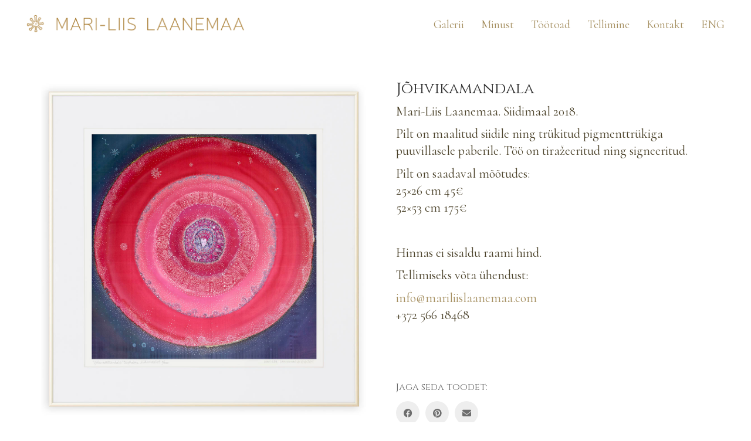

--- FILE ---
content_type: text/html; charset=UTF-8
request_url: https://mariliislaanemaa.com/product/johvikamandala/
body_size: 15857
content:
<!DOCTYPE html>

<html class="no-js" dir="ltr" lang="et" prefix="og: https://ogp.me/ns#">
<head>
    <meta charset="UTF-8">
    <meta name="viewport" content="width=device-width, initial-scale=1.0">

	<title>Jõhvikamandala - Mari-Liis Laanemaa</title>
<link rel="preconnect" href="https://fonts.googleapis.com">
<link rel="preconnect" href="https://fonts.gstatic.com" crossorigin>
<link rel="preload" href="https://fonts.gstatic.com/s/cinzel/v19/8vIU7ww63mVu7gtR-kwKxNvkNOjw-tbnfY3lC2xcZqTFUw.woff" as="font" type="font/woff" crossorigin>
<link rel="preload" href="https://fonts.gstatic.com/s/cormorant/v18/H4clBXOCl9bbnla_nHIq75u9qKS-aw.woff2" as="font" type="font/woff2" crossorigin>

		<!-- All in One SEO 4.8.0 - aioseo.com -->
	<meta name="description" content="Mari-Liis Laanemaa. Siidimaal 2018. Pilt on maalitud siidile ning trükitud pigmenttrükiga puuvillasele paberile. Töö on tiražeeritud ning signeeritud. Pilt on saadaval mõõtudes: 25x26 cm 45€ 52x53 cm 175€ Hinnas ei sisaldu raami hind. Tellimiseks võta ühendust: info@mariliislaanemaa.com +372 566 18468" />
	<meta name="robots" content="max-image-preview:large" />
	<link rel="canonical" href="https://mariliislaanemaa.com/product/johvikamandala/" />
	<meta name="generator" content="All in One SEO (AIOSEO) 4.8.0" />

		<meta name="facebook-domain-verification" content="1jdkxtdziroftzy1q9klb17ybc54yt" />
		<meta property="og:locale" content="et_EE" />
		<meta property="og:site_name" content="Mari-Liis Laanemaa - Mari-Liis Laanemaa artist page" />
		<meta property="og:type" content="article" />
		<meta property="og:title" content="Jõhvikamandala - Mari-Liis Laanemaa" />
		<meta property="og:description" content="Mari-Liis Laanemaa. Siidimaal 2018. Pilt on maalitud siidile ning trükitud pigmenttrükiga puuvillasele paberile. Töö on tiražeeritud ning signeeritud. Pilt on saadaval mõõtudes: 25x26 cm 45€ 52x53 cm 175€ Hinnas ei sisaldu raami hind. Tellimiseks võta ühendust: info@mariliislaanemaa.com +372 566 18468" />
		<meta property="og:url" content="https://mariliislaanemaa.com/product/johvikamandala/" />
		<meta property="og:image" content="https://mariliislaanemaa.com/wp-content/uploads/2021/03/Mari-Liis-Laanemaa-Johvikamandala-50x50-1.jpg" />
		<meta property="og:image:secure_url" content="https://mariliislaanemaa.com/wp-content/uploads/2021/03/Mari-Liis-Laanemaa-Johvikamandala-50x50-1.jpg" />
		<meta property="og:image:width" content="1200" />
		<meta property="og:image:height" content="1200" />
		<meta property="article:published_time" content="2021-03-29T15:37:50+00:00" />
		<meta property="article:modified_time" content="2024-09-05T07:35:43+00:00" />
		<meta property="article:publisher" content="https://www.facebook.com/MariLiisLaanemaaArtist" />
		<meta name="twitter:card" content="summary" />
		<meta name="twitter:title" content="Jõhvikamandala - Mari-Liis Laanemaa" />
		<meta name="twitter:description" content="Mari-Liis Laanemaa. Siidimaal 2018. Pilt on maalitud siidile ning trükitud pigmenttrükiga puuvillasele paberile. Töö on tiražeeritud ning signeeritud. Pilt on saadaval mõõtudes: 25x26 cm 45€ 52x53 cm 175€ Hinnas ei sisaldu raami hind. Tellimiseks võta ühendust: info@mariliislaanemaa.com +372 566 18468" />
		<meta name="twitter:image" content="https://mariliislaanemaa.com/wp-content/uploads/2021/04/Mari-Liis-Laanemaa-Galerii-veeb-featured.jpg" />
		<script type="application/ld+json" class="aioseo-schema">
			{"@context":"https:\/\/schema.org","@graph":[{"@type":"BreadcrumbList","@id":"https:\/\/mariliislaanemaa.com\/product\/johvikamandala\/#breadcrumblist","itemListElement":[{"@type":"ListItem","@id":"https:\/\/mariliislaanemaa.com\/#listItem","position":1,"name":"Home","item":"https:\/\/mariliislaanemaa.com\/","nextItem":{"@type":"ListItem","@id":"https:\/\/mariliislaanemaa.com\/product\/johvikamandala\/#listItem","name":"J\u00f5hvikamandala"}},{"@type":"ListItem","@id":"https:\/\/mariliislaanemaa.com\/product\/johvikamandala\/#listItem","position":2,"name":"J\u00f5hvikamandala","previousItem":{"@type":"ListItem","@id":"https:\/\/mariliislaanemaa.com\/#listItem","name":"Home"}}]},{"@type":"ItemPage","@id":"https:\/\/mariliislaanemaa.com\/product\/johvikamandala\/#itempage","url":"https:\/\/mariliislaanemaa.com\/product\/johvikamandala\/","name":"J\u00f5hvikamandala - Mari-Liis Laanemaa","description":"Mari-Liis Laanemaa. Siidimaal 2018. Pilt on maalitud siidile ning tr\u00fckitud pigmenttr\u00fckiga puuvillasele paberile. T\u00f6\u00f6 on tira\u017eeeritud ning signeeritud. Pilt on saadaval m\u00f5\u00f5tudes: 25x26 cm 45\u20ac 52x53 cm 175\u20ac Hinnas ei sisaldu raami hind. Tellimiseks v\u00f5ta \u00fchendust: info@mariliislaanemaa.com +372 566 18468","inLanguage":"et","isPartOf":{"@id":"https:\/\/mariliislaanemaa.com\/#website"},"breadcrumb":{"@id":"https:\/\/mariliislaanemaa.com\/product\/johvikamandala\/#breadcrumblist"},"image":{"@type":"ImageObject","url":"https:\/\/mariliislaanemaa.com\/wp-content\/uploads\/2021\/03\/Mari-Liis-Laanemaa-Johvikamandala-50x50-1.jpg","@id":"https:\/\/mariliislaanemaa.com\/product\/johvikamandala\/#mainImage","width":1200,"height":1200},"primaryImageOfPage":{"@id":"https:\/\/mariliislaanemaa.com\/product\/johvikamandala\/#mainImage"},"datePublished":"2021-03-29T15:37:50+00:00","dateModified":"2024-09-05T07:35:43+00:00"},{"@type":"Organization","@id":"https:\/\/mariliislaanemaa.com\/#organization","name":"Mari-Liis Laanemaa","description":"Mari-Liis Laanemaa artist page","url":"https:\/\/mariliislaanemaa.com\/","telephone":"+37256618468","logo":{"@type":"ImageObject","url":"https:\/\/mariliislaanemaa.com\/wp-content\/uploads\/2021\/03\/cropped-Mandala-galerii-logo-500.jpg","@id":"https:\/\/mariliislaanemaa.com\/product\/johvikamandala\/#organizationLogo","width":512,"height":512},"image":{"@id":"https:\/\/mariliislaanemaa.com\/product\/johvikamandala\/#organizationLogo"},"sameAs":["https:\/\/www.facebook.com\/MariLiisLaanemaaArtist","https:\/\/www.instagram.com\/mariliislaanemaa\/"]},{"@type":"WebSite","@id":"https:\/\/mariliislaanemaa.com\/#website","url":"https:\/\/mariliislaanemaa.com\/","name":"Mari-Liis Laanemaa","description":"Mari-Liis Laanemaa artist page","inLanguage":"et","publisher":{"@id":"https:\/\/mariliislaanemaa.com\/#organization"}}]}
		</script>
		<!-- All in One SEO -->

<script id="cookie-law-info-gcm-var-js">
var _ckyGcm = {"status":true,"default_settings":[{"analytics":"denied","advertisement":"denied","functional":"denied","necessary":"granted","ad_user_data":"denied","ad_personalization":"denied","regions":"All"}],"wait_for_update":2000,"url_passthrough":false,"ads_data_redaction":false};
</script>
<script id="cookie-law-info-gcm-js" type="text/javascript" src="https://mariliislaanemaa.com/wp-content/plugins/cookie-law-info/lite/frontend/js/gcm.min.js"></script>
<script id="cookieyes" type="text/javascript" src="https://cdn-cookieyes.com/client_data/38ed4a3fa6aa084707f830bb/script.js"></script><!-- Google tag (gtag.js) Consent Mode dataLayer added by Site Kit -->
<script type="text/javascript" id="google_gtagjs-js-consent-mode-data-layer">
/* <![CDATA[ */
window.dataLayer = window.dataLayer || [];function gtag(){dataLayer.push(arguments);}
gtag('consent', 'default', {"ad_personalization":"denied","ad_storage":"denied","ad_user_data":"denied","analytics_storage":"denied","functionality_storage":"denied","security_storage":"denied","personalization_storage":"denied","region":["AT","BE","BG","CH","CY","CZ","DE","DK","EE","ES","FI","FR","GB","GR","HR","HU","IE","IS","IT","LI","LT","LU","LV","MT","NL","NO","PL","PT","RO","SE","SI","SK"],"wait_for_update":500});
window._googlesitekitConsentCategoryMap = {"statistics":["analytics_storage"],"marketing":["ad_storage","ad_user_data","ad_personalization"],"functional":["functionality_storage","security_storage"],"preferences":["personalization_storage"]};
window._googlesitekitConsents = {"ad_personalization":"denied","ad_storage":"denied","ad_user_data":"denied","analytics_storage":"denied","functionality_storage":"denied","security_storage":"denied","personalization_storage":"denied","region":["AT","BE","BG","CH","CY","CZ","DE","DK","EE","ES","FI","FR","GB","GR","HR","HU","IE","IS","IT","LI","LT","LU","LV","MT","NL","NO","PL","PT","RO","SE","SI","SK"],"wait_for_update":500};
/* ]]> */
</script>
<!-- End Google tag (gtag.js) Consent Mode dataLayer added by Site Kit -->
<link rel='dns-prefetch' href='//www.googletagmanager.com' />
<link rel='dns-prefetch' href='//fonts.googleapis.com' />
<link rel="alternate" type="application/rss+xml" title="Mari-Liis Laanemaa &raquo; RSS" href="https://mariliislaanemaa.com/feed/" />
<link rel="alternate" type="application/rss+xml" title="Mari-Liis Laanemaa &raquo; Kommentaaride RSS" href="https://mariliislaanemaa.com/comments/feed/" />
<link rel="alternate" title="oEmbed (JSON)" type="application/json+oembed" href="https://mariliislaanemaa.com/wp-json/oembed/1.0/embed?url=https%3A%2F%2Fmariliislaanemaa.com%2Fproduct%2Fjohvikamandala%2F" />
<link rel="alternate" title="oEmbed (XML)" type="text/xml+oembed" href="https://mariliislaanemaa.com/wp-json/oembed/1.0/embed?url=https%3A%2F%2Fmariliislaanemaa.com%2Fproduct%2Fjohvikamandala%2F&#038;format=xml" />
		<!-- This site uses the Google Analytics by MonsterInsights plugin v9.3.0 - Using Analytics tracking - https://www.monsterinsights.com/ -->
		<!-- Note: MonsterInsights is not currently configured on this site. The site owner needs to authenticate with Google Analytics in the MonsterInsights settings panel. -->
					<!-- No tracking code set -->
				<!-- / Google Analytics by MonsterInsights -->
		<style id='wp-img-auto-sizes-contain-inline-css'>
img:is([sizes=auto i],[sizes^="auto," i]){contain-intrinsic-size:3000px 1500px}
/*# sourceURL=wp-img-auto-sizes-contain-inline-css */
</style>
<link rel='stylesheet' id='layerslider-css' href='https://mariliislaanemaa.com/wp-content/plugins/LayerSlider/assets/static/layerslider/css/layerslider.css?ver=7.6.8' media='all' />
<link rel='stylesheet' id='ls-google-fonts-css' href='https://fonts.googleapis.com/css?family=Lato:100,100i,200,200i,300,300i,400,400i,500,500i,600,600i,700,700i,800,800i,900,900i%7COpen+Sans:100,100i,200,200i,300,300i,400,400i,500,500i,600,600i,700,700i,800,800i,900,900i%7CIndie+Flower:100,100i,200,200i,300,300i,400,400i,500,500i,600,600i,700,700i,800,800i,900,900i%7COswald:100,100i,200,200i,300,300i,400,400i,500,500i,600,600i,700,700i,800,800i,900,900i' media='all' />
<style id='wp-emoji-styles-inline-css'>

	img.wp-smiley, img.emoji {
		display: inline !important;
		border: none !important;
		box-shadow: none !important;
		height: 1em !important;
		width: 1em !important;
		margin: 0 0.07em !important;
		vertical-align: -0.1em !important;
		background: none !important;
		padding: 0 !important;
	}
/*# sourceURL=wp-emoji-styles-inline-css */
</style>
<link rel='stylesheet' id='photoswipe-css' href='https://mariliislaanemaa.com/wp-content/plugins/woocommerce/assets/css/photoswipe/photoswipe.min.css?ver=9.7.1' media='all' />
<link rel='stylesheet' id='photoswipe-default-skin-css' href='https://mariliislaanemaa.com/wp-content/plugins/woocommerce/assets/css/photoswipe/default-skin/default-skin.min.css?ver=9.7.1' media='all' />
<style id='woocommerce-inline-inline-css'>
.woocommerce form .form-row .required { visibility: visible; }
/*# sourceURL=woocommerce-inline-inline-css */
</style>
<link rel='stylesheet' id='trp-language-switcher-style-css' href='https://mariliislaanemaa.com/wp-content/plugins/translatepress-multilingual/assets/css/trp-language-switcher.css?ver=2.9.5' media='all' />
<link rel='stylesheet' id='mc4wp-form-themes-css' href='https://mariliislaanemaa.com/wp-content/plugins/mailchimp-for-wp/assets/css/form-themes.css?ver=4.10.2' media='all' />
<link rel='stylesheet' id='brands-styles-css' href='https://mariliislaanemaa.com/wp-content/plugins/woocommerce/assets/css/brands.css?ver=9.7.1' media='all' />
<link rel='stylesheet' id='wc-custom-add-to-cart-css' href='https://mariliislaanemaa.com/wp-content/plugins/woo-custom-add-to-cart-button/assets/css/wc-custom-add-to-cart.min.css?ver=1.2.5' media='all' />
<link rel='stylesheet' id='kalium-bootstrap-css-css' href='https://mariliislaanemaa.com/wp-content/themes/kalium/assets/css/bootstrap.min.css?ver=3.16.001' media='all' />
<link rel='stylesheet' id='kalium-theme-base-css-css' href='https://mariliislaanemaa.com/wp-content/themes/kalium/assets/css/base.min.css?ver=3.16.001' media='all' />
<link rel='stylesheet' id='kalium-theme-style-new-css-css' href='https://mariliislaanemaa.com/wp-content/themes/kalium/assets/css/new/style.min.css?ver=3.16.001' media='all' />
<link rel='stylesheet' id='kalium-theme-other-css-css' href='https://mariliislaanemaa.com/wp-content/themes/kalium/assets/css/other.min.css?ver=3.16.001' media='all' />
<link rel='stylesheet' id='kalium-theme-woocommerce-css-css' href='https://mariliislaanemaa.com/wp-content/themes/kalium/assets/css/woocommerce.min.css?ver=3.16.001' media='all' />
<link rel='stylesheet' id='kalium-style-css-css' href='https://mariliislaanemaa.com/wp-content/themes/kalium/style.css?ver=3.16.001' media='all' />
<link rel='stylesheet' id='custom-skin-css' href='https://mariliislaanemaa.com/wp-content/themes/kalium-child/custom-skin.css?ver=acb31cf245c344e3d0263efceeb72b43' media='all' />
<link rel='stylesheet' id='kalium-fluidbox-css-css' href='https://mariliislaanemaa.com/wp-content/themes/kalium/assets/vendors/fluidbox/css/fluidbox.min.css?ver=3.16.001' media='all' />
<link rel='stylesheet' id='kalium-child-css' href='https://mariliislaanemaa.com/wp-content/themes/kalium-child/style.css?ver=6.9' media='all' />
<link rel='stylesheet' id='typolab-cinzel-font-5-css' href='https://fonts.googleapis.com/css2?family=Cinzel&#038;display=swap&#038;ver=3.16' media='all' />
<link rel='stylesheet' id='typolab-cormorant-font-1-css' href='https://fonts.googleapis.com/css2?family=Cormorant%3Awght%40300%3B400&#038;display=swap&#038;ver=3.16' media='all' />
<link rel='stylesheet' id='prdctfltr-css' href='https://mariliislaanemaa.com/wp-content/plugins/prdctfltr/includes/css/styles.css?ver=8.1.1' media='all' />
    <script type="text/javascript">
		var ajaxurl = ajaxurl || 'https://mariliislaanemaa.com/wp-admin/admin-ajax.php';
		    </script>
	
<style data-font-appearance-settings>h1, .h1, .section-title h1 {
	font-size: 15px;
}





p, .section-title p {
	font-size: 17pt;
}


.site-footer .footer-widgets .widget h1, .site-footer .footer-widgets .widget h2, .site-footer .footer-widgets .widget h3 {
	font-size: 17px;
}
.site-footer .footer-widgets .widget .textwidget, .site-footer .footer-widgets .widget p {
	font-size: 17px;
}

.main-header.menu-type-standard-menu .standard-menu-container div.menu>ul>li>a, .main-header.menu-type-standard-menu .standard-menu-container ul.menu>li>a {
	font-size: 20px;
}
.main-header.menu-type-standard-menu .standard-menu-container div.menu>ul ul li a, .main-header.menu-type-standard-menu .standard-menu-container ul.menu ul li a {
	font-size: 17px;
}






.sidebar-menu-wrapper .sidebar-menu-container .sidebar-main-menu div.menu>ul>li>a, .sidebar-menu-wrapper .sidebar-menu-container .sidebar-main-menu ul.menu>li>a {
	font-size: 24px;
}



.mobile-menu-wrapper .mobile-menu-container div.menu>ul>li>a, .mobile-menu-wrapper .mobile-menu-container ul.menu>li>a, .mobile-menu-wrapper .mobile-menu-container .cart-icon-link-mobile-container a, .mobile-menu-wrapper .mobile-menu-container .search-form input {
	font-size: 25px;
}

.portfolio-holder .thumb .hover-state .info h3, .portfolio-holder .item-box .info h3 {
	font-size: 22px;
}
.single-portfolio-holder .title h1, .single-portfolio-holder.portfolio-type-5 .portfolio-description-container .portfolio-description-showinfo h3 {
	font-size: 22px;
}

.single-portfolio-holder .section-title p {
	font-size: 22px;
}






.woocommerce .item-info p, .woocommerce .item-info .product_meta, .woocommerce .single-product .summary .variations .label label, .woocommerce .summary p, .woocommerce-tabs .woocommerce-Tabs-panel {
	font-size: 22px;
}
.blog-posts .box-holder .post-info h2, .wpb_wrapper .lab-blog-posts .blog-post-entry .blog-post-content-container .blog-post-title {
	font-size: 30px;
}</style>
<style data-custom-selectors>.font-5{font-family:"Cinzel";font-style:normal;font-weight:normal}h1, h2, h3, h4, h5, h6{font-family:"Cinzel";font-style:normal;font-weight:normal}.top-menu-container .top-menu ul li a, .top-menu div.menu>ul>li ul>li>a, .top-menu ul.menu>li ul>li>a, .top-menu-container .widget h3, .top-menu-container .widget, .top-menu-container .widget p, .top-menu-container .widget div{font-family:"Cinzel";font-style:normal;font-weight:normal}</style>
<style data-custom-selectors>.font-1{font-family:"Cormorant";font-style:normal;font-weight:normal}body, p{font-family:"Cormorant";font-style:normal;font-weight:normal}</style><script type="text/javascript" id="cookie-law-info-wca-js-before">
/* <![CDATA[ */
const _ckyGsk = true;
//# sourceURL=cookie-law-info-wca-js-before
/* ]]> */
</script>
<script type="text/javascript" src="https://mariliislaanemaa.com/wp-content/plugins/cookie-law-info/lite/frontend/js/wca.min.js?ver=3.2.8" id="cookie-law-info-wca-js"></script>
<script type="text/javascript" src="https://mariliislaanemaa.com/wp-includes/js/jquery/jquery.min.js?ver=3.7.1" id="jquery-core-js"></script>
<script type="text/javascript" src="https://mariliislaanemaa.com/wp-includes/js/jquery/jquery-migrate.min.js?ver=3.4.1" id="jquery-migrate-js"></script>
<script type="text/javascript" src="https://mariliislaanemaa.com/wp-content/plugins/woocommerce/assets/js/jquery-blockui/jquery.blockUI.min.js?ver=2.7.0-wc.9.7.1" id="jquery-blockui-js" data-wp-strategy="defer"></script>
<script type="text/javascript" id="wc-add-to-cart-js-extra">
/* <![CDATA[ */
var wc_add_to_cart_params = {"ajax_url":"/wp-admin/admin-ajax.php","wc_ajax_url":"/?wc-ajax=%%endpoint%%","i18n_view_cart":"Vaata ostukorvi","cart_url":"https://mariliislaanemaa.com/cart/","is_cart":"","cart_redirect_after_add":"yes"};
//# sourceURL=wc-add-to-cart-js-extra
/* ]]> */
</script>
<script type="text/javascript" src="https://mariliislaanemaa.com/wp-content/plugins/woocommerce/assets/js/frontend/add-to-cart.min.js?ver=9.7.1" id="wc-add-to-cart-js" data-wp-strategy="defer"></script>
<script type="text/javascript" src="https://mariliislaanemaa.com/wp-content/plugins/woocommerce/assets/js/flexslider/jquery.flexslider.min.js?ver=2.7.2-wc.9.7.1" id="flexslider-js" defer="defer" data-wp-strategy="defer"></script>
<script type="text/javascript" src="https://mariliislaanemaa.com/wp-content/plugins/woocommerce/assets/js/photoswipe/photoswipe.min.js?ver=4.1.1-wc.9.7.1" id="photoswipe-js" defer="defer" data-wp-strategy="defer"></script>
<script type="text/javascript" src="https://mariliislaanemaa.com/wp-content/plugins/woocommerce/assets/js/photoswipe/photoswipe-ui-default.min.js?ver=4.1.1-wc.9.7.1" id="photoswipe-ui-default-js" defer="defer" data-wp-strategy="defer"></script>
<script type="text/javascript" id="wc-single-product-js-extra">
/* <![CDATA[ */
var wc_single_product_params = {"i18n_required_rating_text":"Palun vali hinnang","i18n_rating_options":["1 of 5 stars","2 of 5 stars","3 of 5 stars","4 of 5 stars","5 of 5 stars"],"i18n_product_gallery_trigger_text":"View full-screen image gallery","review_rating_required":"no","flexslider":{"rtl":false,"animation":"slide","smoothHeight":true,"directionNav":false,"controlNav":"thumbnails","slideshow":false,"animationSpeed":500,"animationLoop":false,"allowOneSlide":false},"zoom_enabled":"","zoom_options":[],"photoswipe_enabled":"1","photoswipe_options":{"shareEl":false,"closeOnScroll":false,"history":false,"hideAnimationDuration":0,"showAnimationDuration":0},"flexslider_enabled":"1"};
//# sourceURL=wc-single-product-js-extra
/* ]]> */
</script>
<script type="text/javascript" src="https://mariliislaanemaa.com/wp-content/plugins/woocommerce/assets/js/frontend/single-product.min.js?ver=9.7.1" id="wc-single-product-js" defer="defer" data-wp-strategy="defer"></script>
<script type="text/javascript" src="https://mariliislaanemaa.com/wp-content/plugins/woocommerce/assets/js/js-cookie/js.cookie.min.js?ver=2.1.4-wc.9.7.1" id="js-cookie-js" data-wp-strategy="defer"></script>
<script type="text/javascript" src="https://mariliislaanemaa.com/wp-content/plugins/translatepress-multilingual/assets/js/trp-frontend-compatibility.js?ver=2.9.5" id="trp-frontend-compatibility-js"></script>
<script type="text/javascript" src="https://mariliislaanemaa.com/wp-content/plugins/js_composer/assets/js/vendors/woocommerce-add-to-cart.js?ver=8.5" id="vc_woocommerce-add-to-cart-js-js"></script>

<!-- Google tag (gtag.js) snippet added by Site Kit -->

<!-- Google Analytics snippet added by Site Kit -->
<script type="text/javascript" src="https://www.googletagmanager.com/gtag/js?id=GT-K48GGKJ9" id="google_gtagjs-js" async></script>
<script type="text/javascript" id="google_gtagjs-js-after">
/* <![CDATA[ */
window.dataLayer = window.dataLayer || [];function gtag(){dataLayer.push(arguments);}
gtag("set","linker",{"domains":["mariliislaanemaa.com"]});
gtag("js", new Date());
gtag("set", "developer_id.dZTNiMT", true);
gtag("config", "GT-K48GGKJ9");
 window._googlesitekit = window._googlesitekit || {}; window._googlesitekit.throttledEvents = []; window._googlesitekit.gtagEvent = (name, data) => { var key = JSON.stringify( { name, data } ); if ( !! window._googlesitekit.throttledEvents[ key ] ) { return; } window._googlesitekit.throttledEvents[ key ] = true; setTimeout( () => { delete window._googlesitekit.throttledEvents[ key ]; }, 5 ); gtag( "event", name, { ...data, event_source: "site-kit" } ); } 
//# sourceURL=google_gtagjs-js-after
/* ]]> */
</script>

<!-- End Google tag (gtag.js) snippet added by Site Kit -->
<script></script><meta name="generator" content="Powered by LayerSlider 7.6.8 - Build Heros, Sliders, and Popups. Create Animations and Beautiful, Rich Web Content as Easy as Never Before on WordPress." />
<!-- LayerSlider updates and docs at: https://layerslider.com -->
<link rel="https://api.w.org/" href="https://mariliislaanemaa.com/wp-json/" /><link rel="alternate" title="JSON" type="application/json" href="https://mariliislaanemaa.com/wp-json/wp/v2/product/3013" /><link rel="EditURI" type="application/rsd+xml" title="RSD" href="https://mariliislaanemaa.com/xmlrpc.php?rsd" />
<meta name="generator" content="WordPress 6.9" />
<meta name="generator" content="WooCommerce 9.7.1" />
<link rel='shortlink' href='https://mariliislaanemaa.com/?p=3013' />
<meta name="generator" content="Site Kit by Google 1.147.0" /><link rel="alternate" hreflang="et" href="https://mariliislaanemaa.com/product/johvikamandala/"/>
<link rel="alternate" hreflang="en-GB" href="https://mariliislaanemaa.com/eng/product/johvikamandala/"/>
<link rel="alternate" hreflang="en" href="https://mariliislaanemaa.com/eng/product/johvikamandala/"/>
<style id="theme-custom-css">.Jalusemenuu a {    color: #ffffff;     text-decoration: none; }</style><script>var mobile_menu_breakpoint = 1000;</script><style data-appended-custom-css="true">@media screen and (min-width:1001px) { .mobile-menu-wrapper,.mobile-menu-overlay,.header-block__item--mobile-menu-toggle {display: none;} }</style><style data-appended-custom-css="true">@media screen and (max-width:1000px) { .header-block__item--standard-menu-container {display: none;} }</style>	<noscript><style>.woocommerce-product-gallery{ opacity: 1 !important; }</style></noscript>
	<style>.recentcomments a{display:inline !important;padding:0 !important;margin:0 !important;}</style><meta name="generator" content="Powered by WPBakery Page Builder - drag and drop page builder for WordPress."/>

<!-- Google Tag Manager snippet added by Site Kit -->
<script type="text/javascript">
/* <![CDATA[ */

			( function( w, d, s, l, i ) {
				w[l] = w[l] || [];
				w[l].push( {'gtm.start': new Date().getTime(), event: 'gtm.js'} );
				var f = d.getElementsByTagName( s )[0],
					j = d.createElement( s ), dl = l != 'dataLayer' ? '&l=' + l : '';
				j.async = true;
				j.src = 'https://www.googletagmanager.com/gtm.js?id=' + i + dl;
				f.parentNode.insertBefore( j, f );
			} )( window, document, 'script', 'dataLayer', 'GTM-MPWGH328' );
			
/* ]]> */
</script>

<!-- End Google Tag Manager snippet added by Site Kit -->
<style class='wp-fonts-local'>
@font-face{font-family:Inter;font-style:normal;font-weight:300 900;font-display:fallback;src:url('https://mariliislaanemaa.com/wp-content/plugins/woocommerce/assets/fonts/Inter-VariableFont_slnt,wght.woff2') format('woff2');font-stretch:normal;}
@font-face{font-family:Cardo;font-style:normal;font-weight:400;font-display:fallback;src:url('https://mariliislaanemaa.com/wp-content/plugins/woocommerce/assets/fonts/cardo_normal_400.woff2') format('woff2');}
</style>
<link rel="icon" href="https://mariliislaanemaa.com/wp-content/uploads/2021/03/cropped-Mandala-galerii-logo-500-32x32.jpg" sizes="32x32" />
<link rel="icon" href="https://mariliislaanemaa.com/wp-content/uploads/2021/03/cropped-Mandala-galerii-logo-500-192x192.jpg" sizes="192x192" />
<link rel="apple-touch-icon" href="https://mariliislaanemaa.com/wp-content/uploads/2021/03/cropped-Mandala-galerii-logo-500-180x180.jpg" />
<meta name="msapplication-TileImage" content="https://mariliislaanemaa.com/wp-content/uploads/2021/03/cropped-Mandala-galerii-logo-500-270x270.jpg" />
<meta name="generator" content="XforWooCommerce.com - Product Filter for WooCommerce"/>		<style id="wp-custom-css">
			/*Remove product sorting droplist*/
form.woocommerce-ordering {
display: none;
}

.portfolio-title-holder {align-items: center;}

.vc_btn3.vc_btn3-color-chino, .vc_btn3.vc_btn3-color-chino.vc_btn3-style-flat {
font-size: 20px;
color: #fff;
background-color: #b5894f;
}


.pswp__bg {
    background-color: #dbdbdb;
}		</style>
		<noscript><style> .wpb_animate_when_almost_visible { opacity: 1; }</style></noscript>		
		<!-- Google Tag Manager -->
<script>(function(w,d,s,l,i){w[l]=w[l]||[];w[l].push({'gtm.start':
new Date().getTime(),event:'gtm.js'});var f=d.getElementsByTagName(s)[0],
j=d.createElement(s),dl=l!='dataLayer'?'&l='+l:'';j.async=true;j.src=
'https://www.googletagmanager.com/gtm.js?id='+i+dl;f.parentNode.insertBefore(j,f);
})(window,document,'script','dataLayer','GTM-MPWGH328');</script>
<!-- End Google Tag Manager -->
	
	
	
	
	
<link rel='stylesheet' id='wc-blocks-style-css' href='https://mariliislaanemaa.com/wp-content/plugins/woocommerce/assets/client/blocks/wc-blocks.css?ver=wc-9.7.1' media='all' />
<style id='global-styles-inline-css'>
:root{--wp--preset--aspect-ratio--square: 1;--wp--preset--aspect-ratio--4-3: 4/3;--wp--preset--aspect-ratio--3-4: 3/4;--wp--preset--aspect-ratio--3-2: 3/2;--wp--preset--aspect-ratio--2-3: 2/3;--wp--preset--aspect-ratio--16-9: 16/9;--wp--preset--aspect-ratio--9-16: 9/16;--wp--preset--color--black: #000000;--wp--preset--color--cyan-bluish-gray: #abb8c3;--wp--preset--color--white: #ffffff;--wp--preset--color--pale-pink: #f78da7;--wp--preset--color--vivid-red: #cf2e2e;--wp--preset--color--luminous-vivid-orange: #ff6900;--wp--preset--color--luminous-vivid-amber: #fcb900;--wp--preset--color--light-green-cyan: #7bdcb5;--wp--preset--color--vivid-green-cyan: #00d084;--wp--preset--color--pale-cyan-blue: #8ed1fc;--wp--preset--color--vivid-cyan-blue: #0693e3;--wp--preset--color--vivid-purple: #9b51e0;--wp--preset--gradient--vivid-cyan-blue-to-vivid-purple: linear-gradient(135deg,rgb(6,147,227) 0%,rgb(155,81,224) 100%);--wp--preset--gradient--light-green-cyan-to-vivid-green-cyan: linear-gradient(135deg,rgb(122,220,180) 0%,rgb(0,208,130) 100%);--wp--preset--gradient--luminous-vivid-amber-to-luminous-vivid-orange: linear-gradient(135deg,rgb(252,185,0) 0%,rgb(255,105,0) 100%);--wp--preset--gradient--luminous-vivid-orange-to-vivid-red: linear-gradient(135deg,rgb(255,105,0) 0%,rgb(207,46,46) 100%);--wp--preset--gradient--very-light-gray-to-cyan-bluish-gray: linear-gradient(135deg,rgb(238,238,238) 0%,rgb(169,184,195) 100%);--wp--preset--gradient--cool-to-warm-spectrum: linear-gradient(135deg,rgb(74,234,220) 0%,rgb(151,120,209) 20%,rgb(207,42,186) 40%,rgb(238,44,130) 60%,rgb(251,105,98) 80%,rgb(254,248,76) 100%);--wp--preset--gradient--blush-light-purple: linear-gradient(135deg,rgb(255,206,236) 0%,rgb(152,150,240) 100%);--wp--preset--gradient--blush-bordeaux: linear-gradient(135deg,rgb(254,205,165) 0%,rgb(254,45,45) 50%,rgb(107,0,62) 100%);--wp--preset--gradient--luminous-dusk: linear-gradient(135deg,rgb(255,203,112) 0%,rgb(199,81,192) 50%,rgb(65,88,208) 100%);--wp--preset--gradient--pale-ocean: linear-gradient(135deg,rgb(255,245,203) 0%,rgb(182,227,212) 50%,rgb(51,167,181) 100%);--wp--preset--gradient--electric-grass: linear-gradient(135deg,rgb(202,248,128) 0%,rgb(113,206,126) 100%);--wp--preset--gradient--midnight: linear-gradient(135deg,rgb(2,3,129) 0%,rgb(40,116,252) 100%);--wp--preset--font-size--small: 13px;--wp--preset--font-size--medium: 20px;--wp--preset--font-size--large: 36px;--wp--preset--font-size--x-large: 42px;--wp--preset--font-family--inter: "Inter", sans-serif;--wp--preset--font-family--cardo: Cardo;--wp--preset--spacing--20: 0.44rem;--wp--preset--spacing--30: 0.67rem;--wp--preset--spacing--40: 1rem;--wp--preset--spacing--50: 1.5rem;--wp--preset--spacing--60: 2.25rem;--wp--preset--spacing--70: 3.38rem;--wp--preset--spacing--80: 5.06rem;--wp--preset--shadow--natural: 6px 6px 9px rgba(0, 0, 0, 0.2);--wp--preset--shadow--deep: 12px 12px 50px rgba(0, 0, 0, 0.4);--wp--preset--shadow--sharp: 6px 6px 0px rgba(0, 0, 0, 0.2);--wp--preset--shadow--outlined: 6px 6px 0px -3px rgb(255, 255, 255), 6px 6px rgb(0, 0, 0);--wp--preset--shadow--crisp: 6px 6px 0px rgb(0, 0, 0);}:where(.is-layout-flex){gap: 0.5em;}:where(.is-layout-grid){gap: 0.5em;}body .is-layout-flex{display: flex;}.is-layout-flex{flex-wrap: wrap;align-items: center;}.is-layout-flex > :is(*, div){margin: 0;}body .is-layout-grid{display: grid;}.is-layout-grid > :is(*, div){margin: 0;}:where(.wp-block-columns.is-layout-flex){gap: 2em;}:where(.wp-block-columns.is-layout-grid){gap: 2em;}:where(.wp-block-post-template.is-layout-flex){gap: 1.25em;}:where(.wp-block-post-template.is-layout-grid){gap: 1.25em;}.has-black-color{color: var(--wp--preset--color--black) !important;}.has-cyan-bluish-gray-color{color: var(--wp--preset--color--cyan-bluish-gray) !important;}.has-white-color{color: var(--wp--preset--color--white) !important;}.has-pale-pink-color{color: var(--wp--preset--color--pale-pink) !important;}.has-vivid-red-color{color: var(--wp--preset--color--vivid-red) !important;}.has-luminous-vivid-orange-color{color: var(--wp--preset--color--luminous-vivid-orange) !important;}.has-luminous-vivid-amber-color{color: var(--wp--preset--color--luminous-vivid-amber) !important;}.has-light-green-cyan-color{color: var(--wp--preset--color--light-green-cyan) !important;}.has-vivid-green-cyan-color{color: var(--wp--preset--color--vivid-green-cyan) !important;}.has-pale-cyan-blue-color{color: var(--wp--preset--color--pale-cyan-blue) !important;}.has-vivid-cyan-blue-color{color: var(--wp--preset--color--vivid-cyan-blue) !important;}.has-vivid-purple-color{color: var(--wp--preset--color--vivid-purple) !important;}.has-black-background-color{background-color: var(--wp--preset--color--black) !important;}.has-cyan-bluish-gray-background-color{background-color: var(--wp--preset--color--cyan-bluish-gray) !important;}.has-white-background-color{background-color: var(--wp--preset--color--white) !important;}.has-pale-pink-background-color{background-color: var(--wp--preset--color--pale-pink) !important;}.has-vivid-red-background-color{background-color: var(--wp--preset--color--vivid-red) !important;}.has-luminous-vivid-orange-background-color{background-color: var(--wp--preset--color--luminous-vivid-orange) !important;}.has-luminous-vivid-amber-background-color{background-color: var(--wp--preset--color--luminous-vivid-amber) !important;}.has-light-green-cyan-background-color{background-color: var(--wp--preset--color--light-green-cyan) !important;}.has-vivid-green-cyan-background-color{background-color: var(--wp--preset--color--vivid-green-cyan) !important;}.has-pale-cyan-blue-background-color{background-color: var(--wp--preset--color--pale-cyan-blue) !important;}.has-vivid-cyan-blue-background-color{background-color: var(--wp--preset--color--vivid-cyan-blue) !important;}.has-vivid-purple-background-color{background-color: var(--wp--preset--color--vivid-purple) !important;}.has-black-border-color{border-color: var(--wp--preset--color--black) !important;}.has-cyan-bluish-gray-border-color{border-color: var(--wp--preset--color--cyan-bluish-gray) !important;}.has-white-border-color{border-color: var(--wp--preset--color--white) !important;}.has-pale-pink-border-color{border-color: var(--wp--preset--color--pale-pink) !important;}.has-vivid-red-border-color{border-color: var(--wp--preset--color--vivid-red) !important;}.has-luminous-vivid-orange-border-color{border-color: var(--wp--preset--color--luminous-vivid-orange) !important;}.has-luminous-vivid-amber-border-color{border-color: var(--wp--preset--color--luminous-vivid-amber) !important;}.has-light-green-cyan-border-color{border-color: var(--wp--preset--color--light-green-cyan) !important;}.has-vivid-green-cyan-border-color{border-color: var(--wp--preset--color--vivid-green-cyan) !important;}.has-pale-cyan-blue-border-color{border-color: var(--wp--preset--color--pale-cyan-blue) !important;}.has-vivid-cyan-blue-border-color{border-color: var(--wp--preset--color--vivid-cyan-blue) !important;}.has-vivid-purple-border-color{border-color: var(--wp--preset--color--vivid-purple) !important;}.has-vivid-cyan-blue-to-vivid-purple-gradient-background{background: var(--wp--preset--gradient--vivid-cyan-blue-to-vivid-purple) !important;}.has-light-green-cyan-to-vivid-green-cyan-gradient-background{background: var(--wp--preset--gradient--light-green-cyan-to-vivid-green-cyan) !important;}.has-luminous-vivid-amber-to-luminous-vivid-orange-gradient-background{background: var(--wp--preset--gradient--luminous-vivid-amber-to-luminous-vivid-orange) !important;}.has-luminous-vivid-orange-to-vivid-red-gradient-background{background: var(--wp--preset--gradient--luminous-vivid-orange-to-vivid-red) !important;}.has-very-light-gray-to-cyan-bluish-gray-gradient-background{background: var(--wp--preset--gradient--very-light-gray-to-cyan-bluish-gray) !important;}.has-cool-to-warm-spectrum-gradient-background{background: var(--wp--preset--gradient--cool-to-warm-spectrum) !important;}.has-blush-light-purple-gradient-background{background: var(--wp--preset--gradient--blush-light-purple) !important;}.has-blush-bordeaux-gradient-background{background: var(--wp--preset--gradient--blush-bordeaux) !important;}.has-luminous-dusk-gradient-background{background: var(--wp--preset--gradient--luminous-dusk) !important;}.has-pale-ocean-gradient-background{background: var(--wp--preset--gradient--pale-ocean) !important;}.has-electric-grass-gradient-background{background: var(--wp--preset--gradient--electric-grass) !important;}.has-midnight-gradient-background{background: var(--wp--preset--gradient--midnight) !important;}.has-small-font-size{font-size: var(--wp--preset--font-size--small) !important;}.has-medium-font-size{font-size: var(--wp--preset--font-size--medium) !important;}.has-large-font-size{font-size: var(--wp--preset--font-size--large) !important;}.has-x-large-font-size{font-size: var(--wp--preset--font-size--x-large) !important;}
/*# sourceURL=global-styles-inline-css */
</style>
<link rel='stylesheet' id='kalium-flickity-css-css' href='https://mariliislaanemaa.com/wp-content/themes/kalium/assets/vendors/flickity/flickity.min.css?ver=3.16.001' media='all' />
<link rel='stylesheet' id='kalium-flickity-fade-css-css' href='https://mariliislaanemaa.com/wp-content/themes/kalium/assets/vendors/flickity-fade/flickity-fade.css?ver=3.16.001' media='all' />
<link rel='stylesheet' id='kalium-fontawesome-css-css' href='https://mariliislaanemaa.com/wp-content/themes/kalium/assets/vendors/font-awesome/css/all.min.css?ver=3.16.001' media='all' />
</head>
<body class="wp-singular product-template-default single single-product postid-3013 wp-theme-kalium wp-child-theme-kalium-child theme-kalium woocommerce woocommerce-page woocommerce-no-js translatepress-et has-fixed-footer wpb-js-composer js-comp-ver-8.5 vc_responsive">

	<!-- Google Tag Manager (noscript) -->
<noscript><iframe src="https://www.googletagmanager.com/ns.html?id=GTM-MPWGH328"
height="0" width="0" style="display:none;visibility:hidden"></iframe></noscript>
<!-- End Google Tag Manager (noscript) -->
	
	
	
		<!-- Google Tag Manager (noscript) snippet added by Site Kit -->
		<noscript>
			<iframe src="https://www.googletagmanager.com/ns.html?id=GTM-MPWGH328" height="0" width="0" style="display:none;visibility:hidden"></iframe>
		</noscript>
		<!-- End Google Tag Manager (noscript) snippet added by Site Kit -->
		<div class="mobile-menu-wrapper mobile-menu-slide">

    <div class="mobile-menu-container">

		<ul id="menu-menuu" class="menu"><li id="menu-item-209" class="menu-item menu-item-type-post_type menu-item-object-page menu-item-home menu-item-209"><a href="https://mariliislaanemaa.com/">Galerii</a></li>
<li id="menu-item-210" class="menu-item menu-item-type-post_type menu-item-object-page menu-item-210"><a href="https://mariliislaanemaa.com/minust/">Minust</a></li>
<li id="menu-item-208" class="menu-item menu-item-type-post_type menu-item-object-page menu-item-208"><a href="https://mariliislaanemaa.com/tootoad/">Töötoad</a></li>
<li id="menu-item-4056" class="menu-item menu-item-type-post_type menu-item-object-page menu-item-4056"><a href="https://mariliislaanemaa.com/piltide-tellimine/">Tellimine</a></li>
<li id="menu-item-207" class="menu-item menu-item-type-post_type menu-item-object-page menu-item-207"><a href="https://mariliislaanemaa.com/kontakt/">Kontakt</a></li>
<li id="menu-item-3176" class="trp-language-switcher-container menu-item menu-item-type-post_type menu-item-object-language_switcher menu-item-has-children menu-item-3176"><a href="https://mariliislaanemaa.com/eng/product/johvikamandala/"><span data-no-translation><span class="trp-ls-language-name">ENG</span></span></a>
<ul class="sub-menu">
	<li id="menu-item-3177" class="trp-language-switcher-container menu-item menu-item-type-post_type menu-item-object-language_switcher current-language-menu-item menu-item-3177"><a href="https://mariliislaanemaa.com/product/johvikamandala/"><span data-no-translation><span class="trp-ls-language-name">EST</span></span></a></li>
</ul>
</li>
</ul>
		            <form role="search" method="get" class="search-form" action="https://mariliislaanemaa.com/">
                <input type="search" class="search-field" placeholder="Otsing" value="" name="s" id="search_mobile_inp"/>

                <label for="search_mobile_inp">
                    <i class="fa fa-search"></i>
                </label>

                <input type="submit" class="search-submit" value="Mine"/>
            </form>
		
		
		
    </div>

</div>

<div class="mobile-menu-overlay"></div>
<div class="wrapper" id="main-wrapper">

	<style data-appended-custom-css="true">.header-block, .site-header--static-header-type {padding-top: 25px;}</style><style data-appended-custom-css="true">.header-block, .site-header--static-header-type {padding-bottom: 0px;}</style><style data-appended-custom-css="true">.header-block {margin-bottom: 50px;}</style>    <header class="site-header main-header menu-type-standard-menu fullwidth-header is-sticky">

		<div class="header-block">

	
	<div class="header-block__row-container container">

		<div class="header-block__row header-block__row--main">
			        <div class="header-block__column header-block__logo header-block--auto-grow">
			<style data-appended-custom-css="true">.logo-image {width:376px;height:33px;}</style><style data-appended-custom-css="true">@media screen and (max-width: 1000px) { .logo-image {width:280px;height:25px;} }</style>    <a href="https://mariliislaanemaa.com" class="header-logo logo-image">
		            <img src="https://mariliislaanemaa.com/wp-content/uploads/2017/06/mariliis-logo-kuld-7.png" class="main-logo" width="376" height="33" alt="Mari-Liis Laanemaa"/>
		    </a>
        </div>
		        <div class="header-block__column header-block--content-right header-block--align-right">

            <div class="header-block__items-row">
				<div class="header-block__item header-block__item--type-menu-main-menu header-block__item--standard-menu-container"><div class="standard-menu-container menu-skin-main"><nav class="nav-container-main-menu"><ul id="menu-menuu-1" class="menu"><li class="menu-item menu-item-type-post_type menu-item-object-page menu-item-home menu-item-209"><a href="https://mariliislaanemaa.com/"><span>Galerii</span></a></li>
<li class="menu-item menu-item-type-post_type menu-item-object-page menu-item-210"><a href="https://mariliislaanemaa.com/minust/"><span>Minust</span></a></li>
<li class="menu-item menu-item-type-post_type menu-item-object-page menu-item-208"><a href="https://mariliislaanemaa.com/tootoad/"><span>Töötoad</span></a></li>
<li class="menu-item menu-item-type-post_type menu-item-object-page menu-item-4056"><a href="https://mariliislaanemaa.com/piltide-tellimine/"><span>Tellimine</span></a></li>
<li class="menu-item menu-item-type-post_type menu-item-object-page menu-item-207"><a href="https://mariliislaanemaa.com/kontakt/"><span>Kontakt</span></a></li>
<li class="trp-language-switcher-container menu-item menu-item-type-post_type menu-item-object-language_switcher menu-item-has-children menu-item-3176"><a href="https://mariliislaanemaa.com/eng/product/johvikamandala/"><span><span data-no-translation><span class="trp-ls-language-name">ENG</span></span></span></a>
<ul class="sub-menu">
	<li class="trp-language-switcher-container menu-item menu-item-type-post_type menu-item-object-language_switcher current-language-menu-item menu-item-3177"><a href="https://mariliislaanemaa.com/product/johvikamandala/"><span><span data-no-translation><span class="trp-ls-language-name">EST</span></span></span></a></li>
</ul>
</li>
</ul></nav></div></div><div class="header-block__item header-block__item--type-menu-main-menu header-block__item--mobile-menu-toggle"><a href="#" class="toggle-bars menu-skin-main" aria-label="Toggle navigation" role="button" data-action="mobile-menu">        <span class="toggle-bars__column">
            <span class="toggle-bars__bar-lines">
                <span class="toggle-bars__bar-line toggle-bars__bar-line--top"></span>
                <span class="toggle-bars__bar-line toggle-bars__bar-line--middle"></span>
                <span class="toggle-bars__bar-line toggle-bars__bar-line--bottom"></span>
            </span>
        </span>
		</a></div>            </div>

        </div>
				</div>

	</div>

	
</div>

    </header>


	<div id="primary" class="content-area"><main id="main" class="site-main" role="main">
					
			        <div class="single-product">

        <div class="single-product--product-details">
		<div class="woocommerce-notices-wrapper"></div><div id="product-3013" class="product catalog-layout-default product-images-columns-large product-images-align-left type-product post-3013 status-publish first instock product_cat-print product_cat-siidimaal has-post-thumbnail featured taxable shipping-taxable product-type-simple">

	<div class="single-product-images">        <div class="kalium-woocommerce-product-gallery images-layout-type-default">

            <div class="main-product-images carousel has-lightbox">

				<div class="woocommerce-product-gallery__image"><a href="https://mariliislaanemaa.com/wp-content/uploads/2021/03/Mari-Liis-Laanemaa-Johvikamandala-50x50-1.jpg" class="wow fadeIn fast"><span class="image-placeholder" style="padding-bottom:100.00000000%;background-color:#eeeeee"><img width="1200" height="1200" src="https://mariliislaanemaa.com/wp-content/uploads/2021/03/Mari-Liis-Laanemaa-Johvikamandala-50x50-1.jpg" class="attachment-woocommerce_single size-woocommerce_single img-3015 lazyloaded" title="Mari-Liis Laanemaa - Johvikamandala 50x50" data-src="https://mariliislaanemaa.com/wp-content/uploads/2021/03/Mari-Liis-Laanemaa-Johvikamandala-50x50-1.jpg" data-large_image="https://mariliislaanemaa.com/wp-content/uploads/2021/03/Mari-Liis-Laanemaa-Johvikamandala-50x50-1.jpg" data-large_image_width="1200" data-large_image_height="1200" decoding="async" fetchpriority="high" srcset="https://mariliislaanemaa.com/wp-content/uploads/2021/03/Mari-Liis-Laanemaa-Johvikamandala-50x50-1.jpg 1200w, https://mariliislaanemaa.com/wp-content/uploads/2021/03/Mari-Liis-Laanemaa-Johvikamandala-50x50-1-300x300.jpg 300w, https://mariliislaanemaa.com/wp-content/uploads/2021/03/Mari-Liis-Laanemaa-Johvikamandala-50x50-1-1024x1024.jpg 1024w, https://mariliislaanemaa.com/wp-content/uploads/2021/03/Mari-Liis-Laanemaa-Johvikamandala-50x50-1-150x150.jpg 150w, https://mariliislaanemaa.com/wp-content/uploads/2021/03/Mari-Liis-Laanemaa-Johvikamandala-50x50-1-768x768.jpg 768w, https://mariliislaanemaa.com/wp-content/uploads/2021/03/Mari-Liis-Laanemaa-Johvikamandala-50x50-1-12x12.jpg 12w, https://mariliislaanemaa.com/wp-content/uploads/2021/03/Mari-Liis-Laanemaa-Johvikamandala-50x50-1-468x468.jpg 468w, https://mariliislaanemaa.com/wp-content/uploads/2021/03/Mari-Liis-Laanemaa-Johvikamandala-50x50-1-1116x1116.jpg 1116w, https://mariliislaanemaa.com/wp-content/uploads/2021/03/Mari-Liis-Laanemaa-Johvikamandala-50x50-1-806x806.jpg 806w, https://mariliislaanemaa.com/wp-content/uploads/2021/03/Mari-Liis-Laanemaa-Johvikamandala-50x50-1-558x558.jpg 558w, https://mariliislaanemaa.com/wp-content/uploads/2021/03/Mari-Liis-Laanemaa-Johvikamandala-50x50-1-655x655.jpg 655w, https://mariliislaanemaa.com/wp-content/uploads/2021/03/Mari-Liis-Laanemaa-Johvikamandala-50x50-1-220x220.jpg 220w, https://mariliislaanemaa.com/wp-content/uploads/2021/03/Mari-Liis-Laanemaa-Johvikamandala-50x50-1-266x266.jpg 266w, https://mariliislaanemaa.com/wp-content/uploads/2021/03/Mari-Liis-Laanemaa-Johvikamandala-50x50-1-600x600.jpg 600w" sizes="(max-width: 1200px) 100vw, 1200px" alt="" /></span></a><button class="product-gallery-lightbox-trigger" data-id="3015" title="Suurenda"><i class="flaticon-close38"></i></button></div><div class="woocommerce-product-gallery__image"><a href="https://mariliislaanemaa.com/wp-content/uploads/2021/03/Mari-Liis-Laanemaa-Johvika-mandala-frag.jpg" class="wow fadeIn fast"><span class="image-placeholder" style="padding-bottom:100.00000000%;background-color:#eeeeee"><img width="1200" height="1200" class="attachment-woocommerce_single size-woocommerce_single img-3017 lazyload" title="Mari-Liis Laanemaa - Johvika mandala frag" data-src="https://mariliislaanemaa.com/wp-content/uploads/2021/03/Mari-Liis-Laanemaa-Johvika-mandala-frag.jpg" data-large_image="https://mariliislaanemaa.com/wp-content/uploads/2021/03/Mari-Liis-Laanemaa-Johvika-mandala-frag.jpg" data-large_image_width="1200" data-large_image_height="1200" decoding="async" alt="" data-srcset="https://mariliislaanemaa.com/wp-content/uploads/2021/03/Mari-Liis-Laanemaa-Johvika-mandala-frag.jpg 1200w, https://mariliislaanemaa.com/wp-content/uploads/2021/03/Mari-Liis-Laanemaa-Johvika-mandala-frag-300x300.jpg 300w, https://mariliislaanemaa.com/wp-content/uploads/2021/03/Mari-Liis-Laanemaa-Johvika-mandala-frag-1024x1024.jpg 1024w, https://mariliislaanemaa.com/wp-content/uploads/2021/03/Mari-Liis-Laanemaa-Johvika-mandala-frag-150x150.jpg 150w, https://mariliislaanemaa.com/wp-content/uploads/2021/03/Mari-Liis-Laanemaa-Johvika-mandala-frag-768x768.jpg 768w, https://mariliislaanemaa.com/wp-content/uploads/2021/03/Mari-Liis-Laanemaa-Johvika-mandala-frag-12x12.jpg 12w, https://mariliislaanemaa.com/wp-content/uploads/2021/03/Mari-Liis-Laanemaa-Johvika-mandala-frag-468x468.jpg 468w, https://mariliislaanemaa.com/wp-content/uploads/2021/03/Mari-Liis-Laanemaa-Johvika-mandala-frag-1116x1116.jpg 1116w, https://mariliislaanemaa.com/wp-content/uploads/2021/03/Mari-Liis-Laanemaa-Johvika-mandala-frag-806x806.jpg 806w, https://mariliislaanemaa.com/wp-content/uploads/2021/03/Mari-Liis-Laanemaa-Johvika-mandala-frag-558x558.jpg 558w, https://mariliislaanemaa.com/wp-content/uploads/2021/03/Mari-Liis-Laanemaa-Johvika-mandala-frag-655x655.jpg 655w, https://mariliislaanemaa.com/wp-content/uploads/2021/03/Mari-Liis-Laanemaa-Johvika-mandala-frag-220x220.jpg 220w" data-sizes="(max-width: 1200px) 100vw, 1200px" /></span></a><button class="product-gallery-lightbox-trigger" data-id="3017" title="Suurenda"><i class="flaticon-close38"></i></button></div><div class="woocommerce-product-gallery__image"><a href="https://mariliislaanemaa.com/wp-content/uploads/2021/03/Mari-Liis-Laanemaa-Johvikamandala-seinal.jpg" class="wow fadeIn fast"><span class="image-placeholder" style="padding-bottom:88.00000000%;background-color:#eeeeee"><img width="1200" height="1056" class="attachment-woocommerce_single size-woocommerce_single img-3014 lazyload" title="Mari-Liis Laanemaa - Johvikamandala - seinal" data-src="https://mariliislaanemaa.com/wp-content/uploads/2021/03/Mari-Liis-Laanemaa-Johvikamandala-seinal-1200x1056.jpg" data-large_image="https://mariliislaanemaa.com/wp-content/uploads/2021/03/Mari-Liis-Laanemaa-Johvikamandala-seinal.jpg" data-large_image_width="1872" data-large_image_height="1647" decoding="async" alt="" data-srcset="https://mariliislaanemaa.com/wp-content/uploads/2021/03/Mari-Liis-Laanemaa-Johvikamandala-seinal-1200x1056.jpg 1200w, https://mariliislaanemaa.com/wp-content/uploads/2021/03/Mari-Liis-Laanemaa-Johvikamandala-seinal-300x264.jpg 300w, https://mariliislaanemaa.com/wp-content/uploads/2021/03/Mari-Liis-Laanemaa-Johvikamandala-seinal-1024x901.jpg 1024w, https://mariliislaanemaa.com/wp-content/uploads/2021/03/Mari-Liis-Laanemaa-Johvikamandala-seinal-768x676.jpg 768w, https://mariliislaanemaa.com/wp-content/uploads/2021/03/Mari-Liis-Laanemaa-Johvikamandala-seinal-1536x1351.jpg 1536w, https://mariliislaanemaa.com/wp-content/uploads/2021/03/Mari-Liis-Laanemaa-Johvikamandala-seinal-14x12.jpg 14w, https://mariliislaanemaa.com/wp-content/uploads/2021/03/Mari-Liis-Laanemaa-Johvikamandala-seinal-1612x1418.jpg 1612w, https://mariliislaanemaa.com/wp-content/uploads/2021/03/Mari-Liis-Laanemaa-Johvikamandala-seinal-1116x982.jpg 1116w, https://mariliislaanemaa.com/wp-content/uploads/2021/03/Mari-Liis-Laanemaa-Johvikamandala-seinal-806x709.jpg 806w, https://mariliislaanemaa.com/wp-content/uploads/2021/03/Mari-Liis-Laanemaa-Johvikamandala-seinal-558x491.jpg 558w, https://mariliislaanemaa.com/wp-content/uploads/2021/03/Mari-Liis-Laanemaa-Johvikamandala-seinal-655x576.jpg 655w, https://mariliislaanemaa.com/wp-content/uploads/2021/03/Mari-Liis-Laanemaa-Johvikamandala-seinal.jpg 1872w" data-sizes="(max-width: 1200px) 100vw, 1200px" /></span></a><button class="product-gallery-lightbox-trigger" data-id="3014" title="Suurenda"><i class="flaticon-close38"></i></button></div>
            </div>

			                    <div class="thumbnails" data-columns="4">
						<div class="woocommerce-product-gallery__image"><a href="https://mariliislaanemaa.com/wp-content/uploads/2021/03/Mari-Liis-Laanemaa-Johvikamandala-50x50-1.jpg" class="wow fadeIn fast"><span class="image-placeholder" style="padding-bottom:100.00000000%;background-color:#eeeeee"><img width="220" height="220" class="attachment-220x220 size-220x220 img-3015 lazyload" title="Mari-Liis Laanemaa - Johvikamandala 50x50" data-src="https://mariliislaanemaa.com/wp-content/uploads/2021/03/Mari-Liis-Laanemaa-Johvikamandala-50x50-1-220x220.jpg" data-large_image="https://mariliislaanemaa.com/wp-content/uploads/2021/03/Mari-Liis-Laanemaa-Johvikamandala-50x50-1.jpg" data-large_image_width="1200" data-large_image_height="1200" decoding="async" loading="lazy" alt="" data-srcset="https://mariliislaanemaa.com/wp-content/uploads/2021/03/Mari-Liis-Laanemaa-Johvikamandala-50x50-1-220x220.jpg 220w, https://mariliislaanemaa.com/wp-content/uploads/2021/03/Mari-Liis-Laanemaa-Johvikamandala-50x50-1-300x300.jpg 300w, https://mariliislaanemaa.com/wp-content/uploads/2021/03/Mari-Liis-Laanemaa-Johvikamandala-50x50-1-1024x1024.jpg 1024w, https://mariliislaanemaa.com/wp-content/uploads/2021/03/Mari-Liis-Laanemaa-Johvikamandala-50x50-1-150x150.jpg 150w, https://mariliislaanemaa.com/wp-content/uploads/2021/03/Mari-Liis-Laanemaa-Johvikamandala-50x50-1-768x768.jpg 768w, https://mariliislaanemaa.com/wp-content/uploads/2021/03/Mari-Liis-Laanemaa-Johvikamandala-50x50-1-12x12.jpg 12w, https://mariliislaanemaa.com/wp-content/uploads/2021/03/Mari-Liis-Laanemaa-Johvikamandala-50x50-1-468x468.jpg 468w, https://mariliislaanemaa.com/wp-content/uploads/2021/03/Mari-Liis-Laanemaa-Johvikamandala-50x50-1-1116x1116.jpg 1116w, https://mariliislaanemaa.com/wp-content/uploads/2021/03/Mari-Liis-Laanemaa-Johvikamandala-50x50-1-806x806.jpg 806w, https://mariliislaanemaa.com/wp-content/uploads/2021/03/Mari-Liis-Laanemaa-Johvikamandala-50x50-1-558x558.jpg 558w, https://mariliislaanemaa.com/wp-content/uploads/2021/03/Mari-Liis-Laanemaa-Johvikamandala-50x50-1-655x655.jpg 655w, https://mariliislaanemaa.com/wp-content/uploads/2021/03/Mari-Liis-Laanemaa-Johvikamandala-50x50-1-266x266.jpg 266w, https://mariliislaanemaa.com/wp-content/uploads/2021/03/Mari-Liis-Laanemaa-Johvikamandala-50x50-1-600x600.jpg 600w, https://mariliislaanemaa.com/wp-content/uploads/2021/03/Mari-Liis-Laanemaa-Johvikamandala-50x50-1.jpg 1200w" data-sizes="auto, (max-width: 220px) 100vw, 220px" /></span></a></div><div class="woocommerce-product-gallery__image"><a href="https://mariliislaanemaa.com/wp-content/uploads/2021/03/Mari-Liis-Laanemaa-Johvika-mandala-frag.jpg" class="wow fadeIn fast"><span class="image-placeholder" style="padding-bottom:100.00000000%;background-color:#eeeeee"><img width="220" height="220" class="attachment-220x220 size-220x220 img-3017 lazyload" title="Mari-Liis Laanemaa - Johvika mandala frag" data-src="https://mariliislaanemaa.com/wp-content/uploads/2021/03/Mari-Liis-Laanemaa-Johvika-mandala-frag-220x220.jpg" data-large_image="https://mariliislaanemaa.com/wp-content/uploads/2021/03/Mari-Liis-Laanemaa-Johvika-mandala-frag.jpg" data-large_image_width="1200" data-large_image_height="1200" decoding="async" loading="lazy" alt="" data-srcset="https://mariliislaanemaa.com/wp-content/uploads/2021/03/Mari-Liis-Laanemaa-Johvika-mandala-frag-220x220.jpg 220w, https://mariliislaanemaa.com/wp-content/uploads/2021/03/Mari-Liis-Laanemaa-Johvika-mandala-frag-300x300.jpg 300w, https://mariliislaanemaa.com/wp-content/uploads/2021/03/Mari-Liis-Laanemaa-Johvika-mandala-frag-1024x1024.jpg 1024w, https://mariliislaanemaa.com/wp-content/uploads/2021/03/Mari-Liis-Laanemaa-Johvika-mandala-frag-150x150.jpg 150w, https://mariliislaanemaa.com/wp-content/uploads/2021/03/Mari-Liis-Laanemaa-Johvika-mandala-frag-768x768.jpg 768w, https://mariliislaanemaa.com/wp-content/uploads/2021/03/Mari-Liis-Laanemaa-Johvika-mandala-frag-12x12.jpg 12w, https://mariliislaanemaa.com/wp-content/uploads/2021/03/Mari-Liis-Laanemaa-Johvika-mandala-frag-468x468.jpg 468w, https://mariliislaanemaa.com/wp-content/uploads/2021/03/Mari-Liis-Laanemaa-Johvika-mandala-frag-1116x1116.jpg 1116w, https://mariliislaanemaa.com/wp-content/uploads/2021/03/Mari-Liis-Laanemaa-Johvika-mandala-frag-806x806.jpg 806w, https://mariliislaanemaa.com/wp-content/uploads/2021/03/Mari-Liis-Laanemaa-Johvika-mandala-frag-558x558.jpg 558w, https://mariliislaanemaa.com/wp-content/uploads/2021/03/Mari-Liis-Laanemaa-Johvika-mandala-frag-655x655.jpg 655w, https://mariliislaanemaa.com/wp-content/uploads/2021/03/Mari-Liis-Laanemaa-Johvika-mandala-frag.jpg 1200w" data-sizes="auto, (max-width: 220px) 100vw, 220px" /></span></a></div><div class="woocommerce-product-gallery__image"><a href="https://mariliislaanemaa.com/wp-content/uploads/2021/03/Mari-Liis-Laanemaa-Johvikamandala-seinal.jpg" class="wow fadeIn fast"><span class="image-placeholder" style="padding-bottom:100.00000000%;background-color:#eeeeee"><img width="220" height="220" class="attachment-220x220 size-220x220 img-3014 lazyload" title="Mari-Liis Laanemaa - Johvikamandala - seinal" data-src="https://mariliislaanemaa.com/wp-content/uploads/2021/03/Mari-Liis-Laanemaa-Johvikamandala-seinal-220x220.jpg" data-large_image="https://mariliislaanemaa.com/wp-content/uploads/2021/03/Mari-Liis-Laanemaa-Johvikamandala-seinal.jpg" data-large_image_width="1872" data-large_image_height="1647" decoding="async" loading="lazy" alt="" data-srcset="https://mariliislaanemaa.com/wp-content/uploads/2021/03/Mari-Liis-Laanemaa-Johvikamandala-seinal-220x220.jpg 220w, https://mariliislaanemaa.com/wp-content/uploads/2021/03/Mari-Liis-Laanemaa-Johvikamandala-seinal-150x150.jpg 150w, https://mariliislaanemaa.com/wp-content/uploads/2021/03/Mari-Liis-Laanemaa-Johvikamandala-seinal-468x468.jpg 468w, https://mariliislaanemaa.com/wp-content/uploads/2021/03/Mari-Liis-Laanemaa-Johvikamandala-seinal-300x300.jpg 300w" data-sizes="auto, (max-width: 220px) 100vw, 220px" /></span></a></div>                    </div>
				
            <script type="text/template" class="product-params-js">
				{"zoom":{"enabled":false,"options":{"magnify":1}},"lightbox":{"enabled":true,"options":{"shareEl":false,"closeOnScroll":false,"history":false,"hideAnimationDuration":0,"showAnimationDuration":0}},"carousel":{"autoPlay":0}}            </script>
        </div>
		</div>
	<div class="summary entry-summary">
		<h1 class="product_title entry-title">Jõhvikamandala</h1><div class="woocommerce-product-details__short-description">
	<p>Mari-Liis Laanemaa. Siidimaal 2018.</p>
<p>Pilt on maalitud siidile ning trükitud pigmenttrükiga puuvillasele paberile. Töö on tiražeeritud ning signeeritud.</p>
<p>Pilt on saadaval mõõtudes:<br />
25&#215;26 cm 45€<br />
52&#215;53 cm 175€</p>
<p>&nbsp;</p>
<p>Hinnas ei sisaldu raami hind.</p>
<p>Tellimiseks võta ühendust:</p>
<p><a class="" href="mailto:info@mariliislaanemaa.com">info@mariliislaanemaa.com</a><br />
+372 566 18468</p>
</div>
<div class="product_meta">

	
	
	
	
	
</div>
<p class="price"></p>
        <div class="share-product-container">
            <h3>Jaga seda toodet:</h3>

            <div class="share-product social-links">
				<a class="facebook" href="https://www.facebook.com/sharer.php?u=https://mariliislaanemaa.com/product/johvikamandala/" target="_blank" rel="noopener" aria-label="Facebook"><i class="icon fab fa-facebook"></i></a><a class="pinterest" href="https://pinterest.com/pin/create/button/?url=https://mariliislaanemaa.com/product/johvikamandala/&#038;description=Jõhvikamandala&#038;media=https://mariliislaanemaa.com/wp-content/uploads/2021/03/Mari-Liis-Laanemaa-Johvikamandala-50x50-1.jpg" target="_blank" rel="noopener" aria-label="Pinterest"><i class="icon fab fa-pinterest"></i></a><a class="mail" href="mailto:?subject=Jõhvikamandala&#038;body=Check%20out%20what%20I%20just%20spotted:%20https://mariliislaanemaa.com/product/johvikamandala/" target="_blank" rel="noopener" aria-label="Email"><i class="icon fas fa-envelope"></i></a>            </div>
        </div>
			</div>

	</div>

        </div><!-- .single-product--product-details -->

		
        </div><!-- .single-product -->
		
		
	</main></div>
	
</div><!-- .wrapper -->
<footer id="footer" role="contentinfo" class="site-footer main-footer footer-bottom-horizontal fixed-footer site-footer-inverted main-footer-inverted">

	<div class="container">
	
	<div class="footer-widgets">
		
			
		<div class="footer--widgets widget-area widgets--columned-layout widgets--columns-6" role="complementary">
			
			<div id="media_image-5" class="widget widget_media_image"><img width="200" height="206" src="https://mariliislaanemaa.com/wp-content/uploads/2024/08/ML-mandala-logo-kodukale-vage-200x206.webp" class="image wp-image-4368  attachment-200x206 size-200x206" alt="" style="max-width: 100%; height: auto;" decoding="async" loading="lazy" srcset="https://mariliislaanemaa.com/wp-content/uploads/2024/08/ML-mandala-logo-kodukale-vage-200x206.webp 200w, https://mariliislaanemaa.com/wp-content/uploads/2024/08/ML-mandala-logo-kodukale-vage-292x300.webp 292w, https://mariliislaanemaa.com/wp-content/uploads/2024/08/ML-mandala-logo-kodukale-vage-12x12.webp 12w, https://mariliislaanemaa.com/wp-content/uploads/2024/08/ML-mandala-logo-kodukale-vage.webp 383w" sizes="auto, (max-width: 200px) 100vw, 200px" /></div><div id="custom_html-2" class="widget_text widget widget_custom_html"><div class="textwidget custom-html-widget"><p style="color: #ffffff;">
<br />
Mari-Liis Laanemaa<br />
ARS Kunstilinnak<br />
Pärnu mnt 154, Tallinn<br />
11317 Eesti<br />
info@mariliislaanemaa.com<br />
(+372) 566 18468<br />
</p></div></div>			
		</div>
	
	</div>
	
	<hr>
	
</div>
	
        <div class="footer-bottom">

            <div class="container">

                <div class="footer-bottom-content">

					
                        <div class="footer-content-right">
							<ul class="social-networks rounded"><li><a href="https://www.facebook.com/MariLiisLaanemaaArtAndMandalas/" target="_blank" class="facebook" title="Facebook" aria-label="Facebook" rel="noopener"><i class="fab fa-facebook"></i><span class="name">Facebook</span></a></li><li><a href="https://www.instagram.com/mariliislaanemaa/" target="_blank" class="instagram" title="Instagram" aria-label="Instagram" rel="noopener"><i class="fab fa-instagram"></i><span class="name">Instagram</span></a></li><li><a href="mailto:info@mariliislaanemaa.com?subject=Kiri kodulehelt" target="_self" class="email" title="Email" aria-label="Email" rel="noopener"><i class="far fa-envelope"></i><span class="name">Email</span></a></li></ul>                        </div>

					
					
                        <div class="footer-content-left">

                            <div class="copyrights site-info">
                                <p>Mari-Liis Laanemaa © Copyright 2021. Kõik õigused kaitstud</p>
                            </div>

                        </div>

					                </div>

            </div>

        </div>

	
</footer><template id="tp-language" data-tp-language="et"></template><script type="speculationrules">
{"prefetch":[{"source":"document","where":{"and":[{"href_matches":"/*"},{"not":{"href_matches":["/wp-*.php","/wp-admin/*","/wp-content/uploads/*","/wp-content/*","/wp-content/plugins/*","/wp-content/themes/kalium-child/*","/wp-content/themes/kalium/*","/*\\?(.+)"]}},{"not":{"selector_matches":"a[rel~=\"nofollow\"]"}},{"not":{"selector_matches":".no-prefetch, .no-prefetch a"}}]},"eagerness":"conservative"}]}
</script>
<script type="application/ld+json">{"@context":"https:\/\/schema.org\/","@type":"Organization","name":"Mari-Liis Laanemaa","url":"https:\/\/mariliislaanemaa.com","logo":"https:\/\/mariliislaanemaa.com\/wp-content\/uploads\/2017\/06\/mariliis-logo-kuld-7.png"}</script>
<div class="pswp" tabindex="-1" role="dialog" aria-modal="true" aria-hidden="true">
	<div class="pswp__bg"></div>
	<div class="pswp__scroll-wrap">
		<div class="pswp__container">
			<div class="pswp__item"></div>
			<div class="pswp__item"></div>
			<div class="pswp__item"></div>
		</div>
		<div class="pswp__ui pswp__ui--hidden">
			<div class="pswp__top-bar">
				<div class="pswp__counter"></div>
				<button class="pswp__button pswp__button--zoom" aria-label="Suurendus sisse/välja"></button>
				<button class="pswp__button pswp__button--fs" aria-label="Vaheta täisekraanil olekut"></button>
				<button class="pswp__button pswp__button--share" aria-label="Jaga"></button>
				<button class="pswp__button pswp__button--close" aria-label="Sulge (Esc)"></button>
				<div class="pswp__preloader">
					<div class="pswp__preloader__icn">
						<div class="pswp__preloader__cut">
							<div class="pswp__preloader__donut"></div>
						</div>
					</div>
				</div>
			</div>
			<div class="pswp__share-modal pswp__share-modal--hidden pswp__single-tap">
				<div class="pswp__share-tooltip"></div>
			</div>
			<button class="pswp__button pswp__button--arrow--left" aria-label="Eelmine (nool vasakule)"></button>
			<button class="pswp__button pswp__button--arrow--right" aria-label="Järgmine (nool paremale)"></button>
			<div class="pswp__caption">
				<div class="pswp__caption__center"></div>
			</div>
		</div>
	</div>
</div>
	<script type='text/javascript'>
		(function () {
			var c = document.body.className;
			c = c.replace(/woocommerce-no-js/, 'woocommerce-js');
			document.body.className = c;
		})();
	</script>
	<script type="text/javascript" id="woocommerce-js-extra">
/* <![CDATA[ */
var woocommerce_params = {"ajax_url":"/wp-admin/admin-ajax.php","wc_ajax_url":"/?wc-ajax=%%endpoint%%","i18n_password_show":"Show password","i18n_password_hide":"Hide password"};
//# sourceURL=woocommerce-js-extra
/* ]]> */
</script>
<script type="text/javascript" src="https://mariliislaanemaa.com/wp-content/plugins/woocommerce/assets/js/frontend/woocommerce.min.js?ver=9.7.1" id="woocommerce-js" data-wp-strategy="defer"></script>
<script type="text/javascript" src="https://mariliislaanemaa.com/wp-content/plugins/google-site-kit/dist/assets/js/googlesitekit-consent-mode-3d6495dceaebc28bcca3.js" id="googlesitekit-consent-mode-js"></script>
<script type="text/javascript" src="https://mariliislaanemaa.com/wp-content/plugins/woocommerce/assets/js/sourcebuster/sourcebuster.min.js?ver=9.7.1" id="sourcebuster-js-js"></script>
<script type="text/javascript" id="wc-order-attribution-js-extra">
/* <![CDATA[ */
var wc_order_attribution = {"params":{"lifetime":1.0e-5,"session":30,"base64":false,"ajaxurl":"https://mariliislaanemaa.com/wp-admin/admin-ajax.php","prefix":"wc_order_attribution_","allowTracking":true},"fields":{"source_type":"current.typ","referrer":"current_add.rf","utm_campaign":"current.cmp","utm_source":"current.src","utm_medium":"current.mdm","utm_content":"current.cnt","utm_id":"current.id","utm_term":"current.trm","utm_source_platform":"current.plt","utm_creative_format":"current.fmt","utm_marketing_tactic":"current.tct","session_entry":"current_add.ep","session_start_time":"current_add.fd","session_pages":"session.pgs","session_count":"udata.vst","user_agent":"udata.uag"}};
//# sourceURL=wc-order-attribution-js-extra
/* ]]> */
</script>
<script type="text/javascript" src="https://mariliislaanemaa.com/wp-content/plugins/woocommerce/assets/js/frontend/order-attribution.min.js?ver=9.7.1" id="wc-order-attribution-js"></script>
<script type="text/javascript" id="wp-consent-api-js-extra">
/* <![CDATA[ */
var consent_api = {"consent_type":"","waitfor_consent_hook":"","cookie_expiration":"30","cookie_prefix":"wp_consent"};
//# sourceURL=wp-consent-api-js-extra
/* ]]> */
</script>
<script type="text/javascript" src="https://mariliislaanemaa.com/wp-content/plugins/wp-consent-api/assets/js/wp-consent-api.min.js?ver=1.0.8" id="wp-consent-api-js"></script>
<script type="text/javascript" id="wp-consent-api-integration-js-before">
/* <![CDATA[ */
window.wc_order_attribution.params.consentCategory = "marketing";
//# sourceURL=wp-consent-api-integration-js-before
/* ]]> */
</script>
<script type="text/javascript" src="https://mariliislaanemaa.com/wp-content/plugins/woocommerce/assets/js/frontend/wp-consent-api-integration.min.js?ver=9.7.1" id="wp-consent-api-integration-js"></script>
<script type="text/javascript" defer src="https://mariliislaanemaa.com/wp-content/plugins/mailchimp-for-wp/assets/js/forms.js?ver=4.10.2" id="mc4wp-forms-api-js"></script>
<script type="text/javascript" src="https://mariliislaanemaa.com/wp-content/plugins/google-site-kit/dist/assets/js/googlesitekit-events-provider-mailchimp-7920d200a07d3bcd60bb.js" id="googlesitekit-events-provider-mailchimp-js" defer></script>
<script type="text/javascript" src="https://mariliislaanemaa.com/wp-content/plugins/google-site-kit/dist/assets/js/googlesitekit-events-provider-woocommerce-9043ca3351c215979b62.js" id="googlesitekit-events-provider-woocommerce-js" defer></script>
<script type="text/javascript" src="https://mariliislaanemaa.com/wp-content/themes/kalium/assets/vendors/gsap/gsap.min.js?ver=3.16.001" id="kalium-gsap-js-js"></script>
<script type="text/javascript" src="https://mariliislaanemaa.com/wp-content/themes/kalium/assets/vendors/gsap/ScrollToPlugin.min.js?ver=3.16.001" id="kalium-gsap-scrollto-js-js"></script>
<script type="text/javascript" src="https://mariliislaanemaa.com/wp-content/themes/kalium/assets/vendors/scrollmagic/ScrollMagic.min.js?ver=3.16.001" id="kalium-scrollmagic-js-js"></script>
<script type="text/javascript" src="https://mariliislaanemaa.com/wp-content/themes/kalium/assets/vendors/scrollmagic/plugins/animation.gsap.min.js?ver=3.16.001" id="kalium-scrollmagic-gsap-js-js"></script>
<script type="text/javascript" src="https://mariliislaanemaa.com/wp-content/themes/kalium/assets/js/sticky-header.min.js?ver=3.16.001" id="kalium-sticky-header-js-js"></script>
<script type="text/javascript" src="https://mariliislaanemaa.com/wp-content/themes/kalium/assets/vendors/jquery-libs/jquery.ba-throttle-debounce.js?ver=3.16.001" id="kalium-jquery-throttle-debounce-js-js"></script>
<script type="text/javascript" src="https://mariliislaanemaa.com/wp-content/themes/kalium/assets/vendors/fluidbox/jquery.fluidbox.min.js?ver=3.16.001" id="kalium-fluidbox-js-js"></script>
<script type="text/javascript" src="https://mariliislaanemaa.com/wp-content/themes/kalium/assets/vendors/flickity/flickity.pkgd.min.js?ver=3.16.001" id="kalium-flickity-js-js"></script>
<script type="text/javascript" src="https://mariliislaanemaa.com/wp-content/themes/kalium/assets/vendors/flickity-fade/flickity-fade.js?ver=3.16.001" id="kalium-flickity-fade-js-js"></script>
<script type="text/javascript" id="kalium-main-js-js-before">
/* <![CDATA[ */
var _k = _k || {}; _k.stickyHeaderOptions = {"type":"standard","containerElement":".site-header","logoElement":".logo-image","triggerOffset":0,"offset":".top-header-bar","animationOffset":10,"spacer":true,"animateProgressWithScroll":true,"animateDuration":null,"tweenChanges":false,"classes":{"name":"site-header","prefix":"sticky","init":"initialized","fixed":"fixed","absolute":"absolute","spacer":"spacer","active":"active","fullyActive":"fully-active"},"autohide":{"animationType":"fade-slide-top","duration":0.3,"threshold":100},"animateScenes":{"styling":{"name":"style","selector":".header-block","props":["backgroundColor"],"css":{"default":{"backgroundColor":"#ffffff"}},"data":{"tags":["transparent-header"]},"position":0},"padding":{"name":"padding","selector":".header-block","props":["paddingTop","paddingBottom"],"css":{"default":{"paddingTop":10,"paddingBottom":10}},"position":0}},"alternateLogos":[],"supportedOn":{"desktop":1,"tablet":1,"mobile":1},"other":{"menuSkin":null},"debugMode":false};
var _k = _k || {}; _k.logoSwitchOnSections = [];
var _k = _k || {}; _k.enqueueAssets = {"js":{"light-gallery":[{"src":"https:\/\/mariliislaanemaa.com\/wp-content\/themes\/kalium\/assets\/vendors\/light-gallery\/lightgallery-all.min.js"}],"videojs":[{"src":"https:\/\/mariliislaanemaa.com\/wp-content\/themes\/kalium\/assets\/vendors\/video-js\/video.min.js"}]},"css":{"light-gallery":[{"src":"https:\/\/mariliislaanemaa.com\/wp-content\/themes\/kalium\/assets\/vendors\/light-gallery\/css\/lightgallery.min.css"},{"src":"https:\/\/mariliislaanemaa.com\/wp-content\/themes\/kalium\/assets\/vendors\/light-gallery\/css\/lg-transitions.min.css"}],"videojs":[{"src":"https:\/\/mariliislaanemaa.com\/wp-content\/themes\/kalium\/assets\/vendors\/video-js\/video-js.min.css"}]}};
var _k = _k || {}; _k.require = function(e){var t=e instanceof Array?e:[e],r=function(e){var t,t;e.match(/\.js(\?.*)?$/)?(t=document.createElement("script")).src=e:((t=document.createElement("link")).rel="stylesheet",t.href=e);var r=!1,a=jQuery("[data-deploader]").each((function(t,a){e!=jQuery(a).attr("src")&&e!=jQuery(a).attr("href")||(r=!0)})).length;r||(t.setAttribute("data-deploader",a),jQuery("head").append(t))},a;return new Promise((function(e,a){var n=0,c=function(t){if(t&&t.length){var a=t.shift(),n=a.match(/\.js(\?.*)?$/)?"script":"text";jQuery.ajax({dataType:n,url:a,cache:!0}).success((function(){r(a)})).always((function(){a.length&&c(t)}))}else e()};c(t)}))};;
//# sourceURL=kalium-main-js-js-before
/* ]]> */
</script>
<script type="text/javascript" src="https://mariliislaanemaa.com/wp-content/themes/kalium/assets/js/main.min.js?ver=3.16.001" id="kalium-main-js-js"></script>
<script id="wp-emoji-settings" type="application/json">
{"baseUrl":"https://s.w.org/images/core/emoji/17.0.2/72x72/","ext":".png","svgUrl":"https://s.w.org/images/core/emoji/17.0.2/svg/","svgExt":".svg","source":{"concatemoji":"https://mariliislaanemaa.com/wp-includes/js/wp-emoji-release.min.js?ver=6.9"}}
</script>
<script type="module">
/* <![CDATA[ */
/*! This file is auto-generated */
const a=JSON.parse(document.getElementById("wp-emoji-settings").textContent),o=(window._wpemojiSettings=a,"wpEmojiSettingsSupports"),s=["flag","emoji"];function i(e){try{var t={supportTests:e,timestamp:(new Date).valueOf()};sessionStorage.setItem(o,JSON.stringify(t))}catch(e){}}function c(e,t,n){e.clearRect(0,0,e.canvas.width,e.canvas.height),e.fillText(t,0,0);t=new Uint32Array(e.getImageData(0,0,e.canvas.width,e.canvas.height).data);e.clearRect(0,0,e.canvas.width,e.canvas.height),e.fillText(n,0,0);const a=new Uint32Array(e.getImageData(0,0,e.canvas.width,e.canvas.height).data);return t.every((e,t)=>e===a[t])}function p(e,t){e.clearRect(0,0,e.canvas.width,e.canvas.height),e.fillText(t,0,0);var n=e.getImageData(16,16,1,1);for(let e=0;e<n.data.length;e++)if(0!==n.data[e])return!1;return!0}function u(e,t,n,a){switch(t){case"flag":return n(e,"\ud83c\udff3\ufe0f\u200d\u26a7\ufe0f","\ud83c\udff3\ufe0f\u200b\u26a7\ufe0f")?!1:!n(e,"\ud83c\udde8\ud83c\uddf6","\ud83c\udde8\u200b\ud83c\uddf6")&&!n(e,"\ud83c\udff4\udb40\udc67\udb40\udc62\udb40\udc65\udb40\udc6e\udb40\udc67\udb40\udc7f","\ud83c\udff4\u200b\udb40\udc67\u200b\udb40\udc62\u200b\udb40\udc65\u200b\udb40\udc6e\u200b\udb40\udc67\u200b\udb40\udc7f");case"emoji":return!a(e,"\ud83e\u1fac8")}return!1}function f(e,t,n,a){let r;const o=(r="undefined"!=typeof WorkerGlobalScope&&self instanceof WorkerGlobalScope?new OffscreenCanvas(300,150):document.createElement("canvas")).getContext("2d",{willReadFrequently:!0}),s=(o.textBaseline="top",o.font="600 32px Arial",{});return e.forEach(e=>{s[e]=t(o,e,n,a)}),s}function r(e){var t=document.createElement("script");t.src=e,t.defer=!0,document.head.appendChild(t)}a.supports={everything:!0,everythingExceptFlag:!0},new Promise(t=>{let n=function(){try{var e=JSON.parse(sessionStorage.getItem(o));if("object"==typeof e&&"number"==typeof e.timestamp&&(new Date).valueOf()<e.timestamp+604800&&"object"==typeof e.supportTests)return e.supportTests}catch(e){}return null}();if(!n){if("undefined"!=typeof Worker&&"undefined"!=typeof OffscreenCanvas&&"undefined"!=typeof URL&&URL.createObjectURL&&"undefined"!=typeof Blob)try{var e="postMessage("+f.toString()+"("+[JSON.stringify(s),u.toString(),c.toString(),p.toString()].join(",")+"));",a=new Blob([e],{type:"text/javascript"});const r=new Worker(URL.createObjectURL(a),{name:"wpTestEmojiSupports"});return void(r.onmessage=e=>{i(n=e.data),r.terminate(),t(n)})}catch(e){}i(n=f(s,u,c,p))}t(n)}).then(e=>{for(const n in e)a.supports[n]=e[n],a.supports.everything=a.supports.everything&&a.supports[n],"flag"!==n&&(a.supports.everythingExceptFlag=a.supports.everythingExceptFlag&&a.supports[n]);var t;a.supports.everythingExceptFlag=a.supports.everythingExceptFlag&&!a.supports.flag,a.supports.everything||((t=a.source||{}).concatemoji?r(t.concatemoji):t.wpemoji&&t.twemoji&&(r(t.twemoji),r(t.wpemoji)))});
//# sourceURL=https://mariliislaanemaa.com/wp-includes/js/wp-emoji-loader.min.js
/* ]]> */
</script>
<script></script>
<!-- TET: 0.335231 / 3.16ch -->
</body>
</html>

--- FILE ---
content_type: text/css
request_url: https://mariliislaanemaa.com/wp-content/themes/kalium-child/custom-skin.css?ver=acb31cf245c344e3d0263efceeb72b43
body_size: 5570
content:
body {
  background: #ffffff;
  color: #6b624e;
}
table {
  color: #4c432b;
}
h1 small,
h2 small,
h3 small,
h4 small,
h5 small,
h6 small {
  color: #4c432b;
}
a {
  color: #a58f60;
}
a:focus,
a:hover {
  color: #86744c;
}
:focus {
  color: #a58f60;
}
.wrapper {
  background: #ffffff;
}
.wrapper a:hover {
  color: #a58f60;
}
.wrapper a:after {
  background: #a58f60;
}
.site-footer a:hover {
  color: #a58f60;
}
.product-filter ul li a:hover {
  color: #a58f60;
}
.message-form .loading-bar {
  background: #b7a681;
}
.message-form .loading-bar span {
  background: #86744c;
}
.skin--brand-primary {
  color: #a58f60;
}
.btn.btn-primary {
  background: #a58f60;
}
.btn.btn-primary:hover {
  background: #86744c;
}
.btn.btn-secondary {
  background: #4c432b;
}
.btn.btn-secondary:hover {
  background: #2b2619;
}
.site-footer .footer-bottom a {
  color: #4c432b;
}
.site-footer .footer-bottom a:hover {
  color: #a58f60;
}
.site-footer .footer-bottom a:after {
  color: #a58f60;
}
p {
  color: #4c432b;
}
.section-title p {
  color: #4c432b;
}
.section-title h1,
.section-title h2,
.section-title h3,
.section-title h4,
.section-title h5,
.section-title h6 {
  color: #6b624e;
}
.section-title h1 small,
.section-title h2 small,
.section-title h3 small,
.section-title h4 small,
.section-title h5 small,
.section-title h6 small {
  color: #4c432b !important;
}
.blog-posts .isotope-item .box-holder .post-info {
  border-color: #ffffff;
}
.blog-posts .box-holder .post-format .quote-holder {
  background: #b5894f;
}
.blog-posts .box-holder .post-format .quote-holder blockquote {
  color: #4c432b;
}
.blog-posts .box-holder .post-format .post-type {
  background: #ffffff;
}
.blog-posts .box-holder .post-format .post-type i {
  color: #6b624e;
}
.blog-posts .box-holder .post-format .hover-state i {
  color: #ffffff;
}
.blog-posts .box-holder .post-info h2 a {
  color: #6b624e;
}
.blog-posts .box-holder .post-info .details .category {
  color: #4c432b;
}
.blog-posts .box-holder .post-info .details .date {
  color: #4c432b;
}
.widget.widget_tag_cloud a {
  color: #6b624e;
  background: #b5894f;
}
.widget.widget_tag_cloud a:hover {
  background: #a57c45;
}
.wpb_wrapper .wpb_text_column blockquote {
  border-left-color: #a58f60;
}
.post-formatting ul li,
.post-formatting ol li {
  color: #4c432b;
}
.post-formatting blockquote {
  border-left-color: #a58f60;
}
.post-formatting blockquote p {
  color: #4c432b;
}
.post-formatting .wp-caption .wp-caption-text {
  background: #b5894f;
}
.labeled-textarea-row textarea {
  background-image: linear-gradient(#b5894f 1px,transparent 1px);
}
.labeled-textarea-row textarea:focus {
  color: #333;
}
.cd-google-map .cd-zoom-in,
.cd-google-map .cd-zoom-out {
  background-color: #a58f60;
}
.cd-google-map .cd-zoom-in:hover,
.cd-google-map .cd-zoom-out:hover {
  background-color: #a08a5b;
}
.single-blog-holder .blog-head-holder {
  background: #b5894f;
}
.single-blog-holder .blog-head-holder .quote-holder {
  background: #b5894f;
}
.single-blog-holder .blog-head-holder .quote-holder:before {
  color: #4c432b;
}
.single-blog-holder .blog-head-holder .quote-holder blockquote {
  color: #4c432b;
}
.single-blog-holder .tags-holder a {
  color: #6b624e;
  background: #b5894f;
}
.single-blog-holder .tags-holder a:hover {
  background: #a57c45;
}
.single-blog-holder pre {
  background: #b5894f;
  border-color: #ffffff;
  color: #6b624e;
}
.single-blog-holder .blog-author-holder .author-name:hover {
  color: #a58f60;
}
.single-blog-holder .blog-author-holder .author-name:hover em {
  color: #4c432b;
}
.single-blog-holder .blog-author-holder .author-name em {
  color: #4c432b;
}
.single-blog-holder .blog-author-holder .author-link {
  color: #6b624e;
}
.single-blog-holder .post-controls span {
  color: #4c432b;
}
.single-blog-holder .comments-holder {
  background: #b5894f;
}
.single-blog-holder .comments-holder:before {
  border-top-color: #ffffff;
}
.single-blog-holder .comments-holder .comment-holder + .comment-respond {
  background: #ffffff;
}
.single-blog-holder .comments-holder .comment-holder .commenter-image .comment-connector {
  border-color: #ffffff;
}
.single-blog-holder .comments-holder .comment-holder .commenter-details .comment-text p {
  color: #4c432b;
}
.single-blog-holder .comments-holder .comment-holder .commenter-details .date {
  color: #4c432b;
}
.single-blog-holder .details .category {
  color: #4c432b;
}
.single-blog-holder .details .category a {
  color: #4c432b;
}
.single-blog-holder .details .date {
  color: #4c432b;
}
.single-blog-holder .details .date a {
  color: #4c432b;
}
.single-blog-holder .details .tags-list {
  color: #4c432b;
}
.single-blog-holder .details .tags-list a {
  color: #4c432b;
}
.single-blog-holder .post-controls .next-post:hover i,
.single-blog-holder .post-controls .prev-post:hover i {
  color: #a58f60;
}
.single-blog-holder .post-controls .next-post:hover strong,
.single-blog-holder .post-controls .prev-post:hover strong {
  color: #a58f60;
}
.single-blog-holder .post-controls .next-post strong,
.single-blog-holder .post-controls .prev-post strong {
  color: #6b624e;
}
.single-blog-holder .post-controls .next-post i,
.single-blog-holder .post-controls .prev-post i {
  color: #6b624e;
}
::selection {
  background: #a58f60;
  color: #ffffff;
}
::-moz-selection {
  background: #a58f60;
  color: #ffffff;
}
hr {
  border-color: #ffffff;
}
footer.site-footer {
  background-color: #b5894f;
}
footer.site-footer .footer-widgets .section h1,
footer.site-footer .footer-widgets .section h2,
footer.site-footer .footer-widgets .section h3 {
  color: #6b624e;
}
.wpb_wrapper .wpb_tabs.tabs-style-minimal .ui-tabs .wpb_tabs_nav li a {
  color: #4c432b;
}
.wpb_wrapper .wpb_tabs.tabs-style-minimal .ui-tabs .wpb_tabs_nav li a:hover {
  color: #2b2619;
}
.wpb_wrapper .wpb_tabs.tabs-style-minimal .ui-tabs .wpb_tabs_nav li.ui-tabs-active a {
  color: #a58f60;
  border-bottom-color: #a58f60;
}
.wpb_wrapper .wpb_tabs.tabs-style-default .ui-tabs .wpb_tab {
  background: #b5894f;
}
.wpb_wrapper .wpb_tabs.tabs-style-default .ui-tabs .wpb_tabs_nav li {
  border-bottom-color: #ffffff !important;
  background: #b5894f;
}
.wpb_wrapper .wpb_tabs.tabs-style-default .ui-tabs .wpb_tabs_nav li a {
  color: #4c432b;
}
.wpb_wrapper .wpb_tabs.tabs-style-default .ui-tabs .wpb_tabs_nav li a:hover {
  color: #2b2619;
}
.wpb_wrapper .wpb_tabs.tabs-style-default .ui-tabs .wpb_tabs_nav li.ui-tabs-active a {
  color: #6b624e;
}
.wpb_wrapper .wpb_accordion .wpb_accordion_section {
  background: #b5894f;
}
.wpb_wrapper .wpb_accordion .wpb_accordion_section .wpb_accordion_header a {
  color: #6b624e;
}
.top-menu-container {
  background: #6b624e;
}
.top-menu-container .widget .widgettitle {
  color: #ffffff;
}
.top-menu-container .widget a {
  color: #4c432b !important;
}
.top-menu-container .widget a:after {
  background-color: #4c432b !important;
}
.top-menu-container .top-menu ul.menu > li ul {
  background: #ffffff;
}
.top-menu-container .top-menu ul.menu > li ul li a {
  color: #6b624e !important;
}
.top-menu-container .top-menu ul.menu > li ul li a:after {
  background: #6b624e;
}
.top-menu-container .top-menu ul:after {
  border-right-color: #ffffff !important;
}
.top-menu-container .top-menu ul li a {
  color: #ffffff !important;
}
.top-menu-container .top-menu ul li a:hover {
  color: #a58f60 !important;
}
.product-filter ul li a {
  color: #4c432b;
}
.single-portfolio-holder .social .likes {
  background: #b5894f;
}
.single-portfolio-holder .social .likes .fa-heart {
  color: #a58f60;
}
.single-portfolio-holder .social .share-social .social-links a {
  color: #4c432b;
}
.single-portfolio-holder .portfolio-big-navigation a {
  color: #6b624e;
}
.single-portfolio-holder .portfolio-big-navigation a:hover {
  color: #7a7059;
}
.slick-slider .slick-prev:hover,
.slick-slider .slick-next:hover {
  color: #a58f60;
}
.dash {
  background: #b5894f;
}
.alert.alert-default {
  background-color: #a58f60;
}
.hover-state {
  background: #a58f60;
}
.portfolio-holder .thumb .hover-state .likes a i {
  color: #a58f60;
}
.portfolio-holder .thumb .hover-state .likes a .counter {
  color: #a58f60;
}
.single-portfolio-holder .details .services ul li {
  color: #4c432b;
}
.single-portfolio-holder.portfolio-type-3 .gallery-slider .slick-prev:hover,
.single-portfolio-holder.portfolio-type-3 .gallery-slider .slick-next:hover {
  color: #a58f60;
}
.single-portfolio-holder .gallery.gallery-type-description .row .lgrad {
  background-image: linear-gradient(to bottom,transparent 0%,rgba(255,255,255,0.9) 100%);
}
.single-portfolio-holder.portfolio-type-5 .portfolio-slider-nav a:hover span {
  background-color: rgba(165,143,96,0.5);
}
.single-portfolio-holder.portfolio-type-5 .portfolio-slider-nav a.current span {
  background: #a58f60;
}
.single-portfolio-holder.portfolio-type-5 .portfolio-description-container {
  background: #ffffff;
}
.single-portfolio-holder.portfolio-type-5 .portfolio-description-container.is-collapsed .portfolio-description-showinfo {
  background: #ffffff;
}
.single-portfolio-holder.portfolio-type-5 .portfolio-description-container .portfolio-description-showinfo .expand-project-info svg {
  fill: #6b624e;
}
.single-portfolio-holder.portfolio-type-5 .portfolio-description-container .portfolio-description-fullinfo {
  background: #ffffff;
}
.single-portfolio-holder.portfolio-type-5 .portfolio-description-container .portfolio-description-fullinfo .lgrad {
  background-image: linear-gradient(to bottom,transparent 0%,rgba(255,255,255,0.9) 100%);
}
.single-portfolio-holder.portfolio-type-5 .portfolio-description-container .portfolio-description-fullinfo .collapse-project-info svg {
  fill: #6b624e;
}
.single-portfolio-holder.portfolio-type-5 .portfolio-description-container .portfolio-description-fullinfo .project-show-more-link {
  color: #4c432b;
}
.single-portfolio-holder.portfolio-type-5 .portfolio-description-container .portfolio-description-fullinfo .project-show-more-link .for-more {
  color: #a58f60;
}
.search-results-holder .result-box h3 a {
  color: #a58f60;
}
.search-results-holder .result-box + .result-box {
  border-top-color: #ffffff;
}
.team-holder .new-member-join {
  background: #b5894f;
}
.team-holder .new-member-join .join-us .your-image {
  color: #4c432b;
}
.team-holder .new-member-join .join-us .details h2 {
  color: #6b624e;
}
.team-holder .new-member-join .join-us .details .text a {
  color: #a58f60;
}
.team-holder .new-member-join .join-us .details .text a:after {
  background-color: #a58f60;
}
.logos-holder .c-logo {
  border-color: #ffffff;
}
.logos-holder .c-logo .hover-state {
  background: #a58f60;
}
.error-holder {
  background: #ffffff;
}
.error-holder .box {
  background: #a58f60;
}
.error-holder .box .error-type {
  color: #ffffff;
}
.error-holder .error-text {
  color: #a58f60;
}
.portfolio-holder .dribbble-container .dribbble_shot:hover .dribbble-title {
  background-color: #a58f60;
}
.bg-main-color {
  background: #a58f60;
}
.coming-soon-container .message-container {
  color: #ffffff;
}
.coming-soon-container p {
  color: #ffffff;
}
.coming-soon-container .social-networks-env a i {
  color: #a58f60;
}
.blog-sidebar .widget a {
  color: #6b624e;
}
.blog-sidebar .widget li {
  color: #4c432b;
}
.blog-sidebar .widget.widget_recent_comments li + li {
  border-top-color: #b5894f;
}
.blog-sidebar .widget.widget_search .search-bar .form-control {
  background: #b5894f !important;
  color: #4c432b !important;
}
.blog-sidebar .widget.widget_search .search-bar .form-control::-webkit-input-placeholder {
  color: #4c432b;
}
.blog-sidebar .widget.widget_search .search-bar .form-control:-moz-placeholder {
  color: #4c432b;
}
.blog-sidebar .widget.widget_search .search-bar .form-control::-moz-placeholder {
  color: #4c432b;
}
.blog-sidebar .widget.widget_search .search-bar .form-control:-ms-input-placeholder {
  color: #4c432b;
}
.blog-sidebar .widget.widget_search .search-bar input.go-button {
  color: #6b624e;
}
.image-placeholder {
  background: #b5894f;
}
.show-more .reveal-button {
  border-color: #b5894f;
}
.show-more .reveal-button a {
  color: #a58f60;
}
.show-more.is-finished .reveal-button .finished {
  color: #a58f60;
}
.pagination-container span.page-numbers,
.pagination-container a.page-numbers {
  color: #6b624e;
}
.pagination-container span.page-numbers:after,
.pagination-container a.page-numbers:after {
  background-color: #a58f60;
}
.pagination-container span.page-numbers:hover,
.pagination-container span.page-numbers.current,
.pagination-container a.page-numbers:hover,
.pagination-container a.page-numbers.current {
  color: #a58f60;
}
.fluidbox-overlay {
  background-color: #ffffff;
  opacity: 0.6 !important;
}
.comparison-image-slider .cd-handle {
  background-color: #a58f60 !important;
}
.comparison-image-slider .cd-handle:hover {
  background-color: #968255 !important;
}
.about-me-box {
  background: #b5894f !important;
}
.sidebar-menu-wrapper {
  background: #ffffff;
}
.sidebar-menu-wrapper.menu-type-sidebar-menu .sidebar-menu-container .sidebar-main-menu div.menu > ul > li > a {
  color: #6b624e;
}
.sidebar-menu-wrapper.menu-type-sidebar-menu .sidebar-menu-container .sidebar-main-menu ul.menu > li > a {
  color: #6b624e;
}
.sidebar-menu-wrapper.menu-type-sidebar-menu .sidebar-menu-container .sidebar-main-menu ul.menu > li > a:hover {
  color: #a58f60;
}
.sidebar-menu-wrapper.menu-type-sidebar-menu .sidebar-menu-container .sidebar-main-menu ul.menu > li > a:after {
  background-color: #6b624e;
}
.sidebar-menu-wrapper.menu-type-sidebar-menu .sidebar-menu-container .sidebar-main-menu ul.menu ul > li:hover > a {
  color: #a58f60;
}
.sidebar-menu-wrapper.menu-type-sidebar-menu .sidebar-menu-container .sidebar-main-menu ul.menu ul > li > a {
  color: #4c432b;
}
.sidebar-menu-wrapper.menu-type-sidebar-menu .sidebar-menu-container .sidebar-main-menu ul.menu ul > li > a:hover {
  color: #a58f60;
}
.maintenance-mode .wrapper,
.coming-soon-mode .wrapper {
  background: #a58f60;
}
.header-logo.logo-text {
  color: #a58f60;
}
.main-header.menu-type-standard-menu .standard-menu-container.menu-skin-main ul.menu ul li a,
.main-header.menu-type-standard-menu .standard-menu-container.menu-skin-main div.menu > ul ul li a {
  color: #ffffff;
}
.portfolio-holder .item-box .photo .on-hover {
  background-color: #a58f60;
}
.loading-spinner-1 {
  background-color: #6b624e;
}
.top-menu-container .close-top-menu {
  color: #ffffff;
}
.single-portfolio-holder.portfolio-type-5 .portfolio-navigation a:hover {
  color: #ffffff;
}
.single-portfolio-holder.portfolio-type-5 .portfolio-navigation a:hover i {
  color: #ffffff;
}
.portfolio-holder .item-box .info p a:hover {
  color: #a58f60;
}
.mobile-menu-wrapper .mobile-menu-container ul.menu li a:hover {
  color: #a58f60;
}
.mobile-menu-wrapper .mobile-menu-container ul.menu li.current-menu-item > a,
.mobile-menu-wrapper .mobile-menu-container ul.menu li.current_page_item > a,
.mobile-menu-wrapper .mobile-menu-container ul.menu li.current-menu-ancestor > a,
.mobile-menu-wrapper .mobile-menu-container ul.menu li.current_page_ancestor > a,
.mobile-menu-wrapper .mobile-menu-container div.menu > ul li.current-menu-item > a,
.mobile-menu-wrapper .mobile-menu-container div.menu > ul li.current_page_item > a,
.mobile-menu-wrapper .mobile-menu-container div.menu > ul li.current-menu-ancestor > a,
.mobile-menu-wrapper .mobile-menu-container div.menu > ul li.current_page_ancestor > a {
  color: #a58f60;
}
.maintenance-mode .wrapper a,
.coming-soon-mode .wrapper a {
  color: #ffffff;
}
.maintenance-mode .wrapper a:after,
.coming-soon-mode .wrapper a:after {
  background-color: #ffffff;
}
.mobile-menu-wrapper .mobile-menu-container .search-form label {
  color: #4c432b;
}
.mobile-menu-wrapper .mobile-menu-container .search-form input:focus + label {
  color: #6b624e;
}
.vjs-default-skin .vjs-play-progress {
  background-color: #a58f60;
}
.vjs-default-skin .vjs-volume-level {
  background: #a58f60;
}
.portfolio-holder .item-box .info h3 a {
  color: #4c432b;
}
.blog-sidebar .widget a {
  color: #6b624e;
}
.blog-sidebar .widget a:after {
  background: #6b624e;
}
.blog-sidebar .widget .product_list_widget li .product-details .product-meta {
  color: #8d7c50;
}
.blog-sidebar .widget .product_list_widget li .product-details .product-meta .proruct-rating em {
  color: #8d7c50;
}
.blog-sidebar .widget .product_list_widget li .product-details .product-name {
  color: #6b624e;
}
.dropdown-menu > li > a {
  color: #6b624e;
}
.dropdown {
  color: #6b624e;
}
.dropdown .btn:hover,
.dropdown .btn:focus,
.dropdown .btn.focus {
  color: #6b624e;
}
.dropdown .dropdown-menu {
  color: #6b624e;
  background: #ffffff;
}
.dropdown .dropdown-menu li {
  border-top-color: #ebebeb;
}
.dropdown.open .btn {
  background: #ffffff;
}
.widget.widget_product_search .search-bar input[name="s"],
.widget.widget_search .search-bar input[name="s"] {
  background: #ffffff;
  color: #4c432b;
}
.widget.widget_product_search .search-bar input[name="s"]::-webkit-input-placeholder,
.widget.widget_search .search-bar input[name="s"]::-webkit-input-placeholder {
  color: #4c432b;
}
.widget.widget_product_search .search-bar input[name="s"]:-moz-placeholder,
.widget.widget_search .search-bar input[name="s"]:-moz-placeholder {
  color: #4c432b;
}
.widget.widget_product_search .search-bar input[name="s"]::-moz-placeholder,
.widget.widget_search .search-bar input[name="s"]::-moz-placeholder {
  color: #4c432b;
}
.widget.widget_product_search .search-bar input[name="s"]:-ms-input-placeholder,
.widget.widget_search .search-bar input[name="s"]:-ms-input-placeholder {
  color: #4c432b;
}
.widget.widget_product_search .search-bar input[type=submit],
.widget.widget_search .search-bar input[type=submit] {
  color: #6b624e;
}
.widget.widget_shopping_cart .widget_shopping_cart_content > .total strong {
  color: #6b624e;
}
.widget.widget_shopping_cart .widget_shopping_cart_content .product_list_widget {
  border-bottom-color: #ffffff;
}
.widget.widget_price_filter .price_slider_wrapper .price_slider {
  background: #ffffff;
}
.widget.widget_price_filter .price_slider_wrapper .price_slider .ui-slider-range,
.widget.widget_price_filter .price_slider_wrapper .price_slider .ui-slider-handle {
  background: #6b624e;
}
.widget.widget_price_filter .price_slider_wrapper .price_slider_amount .price_label {
  color: #8d7c50;
}
.woocommerce {
  background: #ffffff;
}
.woocommerce .onsale {
  background: #a58f60;
  color: #ffffff;
}
.woocommerce .product .item-info h3 a {
  color: #ffffff;
}
.woocommerce .product .item-info .price ins,
.woocommerce .product .item-info .price > .amount {
  color: #a58f60;
}
.woocommerce .product .item-info .price del {
  color: #4c432b;
}
.woocommerce .product .item-info .product-loop-add-to-cart-container a {
  color: #4c432b;
}
.woocommerce .product .item-info .product-loop-add-to-cart-container a:after {
  background-color: #4c432b;
}
.woocommerce .product .item-info .product-loop-add-to-cart-container a:hover {
  color: #a58f60;
}
.woocommerce .product .item-info .product-loop-add-to-cart-container a:hover:after {
  background-color: #a58f60;
}
.woocommerce .product.catalog-layout-default .item-info h3 a {
  color: #6b624e;
}
.woocommerce .product.catalog-layout-default .item-info .product-loop-add-to-cart-container a {
  color: #4c432b;
}
.woocommerce .product.catalog-layout-default .item-info .product-loop-add-to-cart-container a:after {
  background-color: #4c432b;
}
.woocommerce .product.catalog-layout-default .item-info .product-loop-add-to-cart-container a:hover {
  color: #a58f60;
}
.woocommerce .product.catalog-layout-default .item-info .product-loop-add-to-cart-container a:hover:after {
  background-color: #a58f60;
}
.woocommerce .product.catalog-layout-full-bg .product-internal-info,
.woocommerce .product.catalog-layout-full-transparent-bg .product-internal-info {
  background: rgba(165,143,96,0.9);
}
.woocommerce .product.catalog-layout-full-bg .item-info h3 a,
.woocommerce .product.catalog-layout-full-transparent-bg .item-info h3 a {
  color: #ffffff;
}
.woocommerce .product.catalog-layout-full-bg .item-info .product-loop-add-to-cart-container .add-to-cart-link:before,
.woocommerce .product.catalog-layout-full-bg .item-info .product-loop-add-to-cart-container .add-to-cart-link:after,
.woocommerce .product.catalog-layout-full-transparent-bg .item-info .product-loop-add-to-cart-container .add-to-cart-link:before,
.woocommerce .product.catalog-layout-full-transparent-bg .item-info .product-loop-add-to-cart-container .add-to-cart-link:after {
  color: #ffffff !important;
}
.woocommerce .product.catalog-layout-full-bg .item-info .product-loop-add-to-cart-container .tooltip .tooltip-arrow,
.woocommerce .product.catalog-layout-full-transparent-bg .item-info .product-loop-add-to-cart-container .tooltip .tooltip-arrow {
  border-left-color: #ffffff;
}
.woocommerce .product.catalog-layout-full-bg .item-info .product-loop-add-to-cart-container .tooltip .tooltip-inner,
.woocommerce .product.catalog-layout-full-transparent-bg .item-info .product-loop-add-to-cart-container .tooltip .tooltip-inner {
  color: #a58f60;
  background: #ffffff;
}
.woocommerce .product.catalog-layout-full-bg .item-info .product-bottom-details .price,
.woocommerce .product.catalog-layout-full-transparent-bg .item-info .product-bottom-details .price {
  color: #ffffff;
}
.woocommerce .product.catalog-layout-full-bg .item-info .product-bottom-details .price del,
.woocommerce .product.catalog-layout-full-transparent-bg .item-info .product-bottom-details .price del {
  color: rgba(255,255,255,0.8);
}
.woocommerce .product.catalog-layout-full-bg .item-info .product-bottom-details .price del .amount,
.woocommerce .product.catalog-layout-full-transparent-bg .item-info .product-bottom-details .price del .amount {
  color: rgba(255,255,255,0.8);
}
.woocommerce .product.catalog-layout-full-bg .item-info .product-bottom-details .price ins .amount,
.woocommerce .product.catalog-layout-full-transparent-bg .item-info .product-bottom-details .price ins .amount {
  border-bottom-color: #ffffff;
}
.woocommerce .product.catalog-layout-full-bg .item-info .product-bottom-details .price .amount,
.woocommerce .product.catalog-layout-full-transparent-bg .item-info .product-bottom-details .price .amount {
  color: #ffffff;
}
.woocommerce .product.catalog-layout-full-bg .item-info .product-terms,
.woocommerce .product.catalog-layout-full-transparent-bg .item-info .product-terms {
  color: #ffffff !important;
}
.woocommerce .product.catalog-layout-full-bg .item-info .product-terms a,
.woocommerce .product.catalog-layout-full-transparent-bg .item-info .product-terms a {
  color: #ffffff !important;
}
.woocommerce .product.catalog-layout-full-bg .item-info .product-terms a:after,
.woocommerce .product.catalog-layout-full-bg .item-info .product-terms a:before,
.woocommerce .product.catalog-layout-full-transparent-bg .item-info .product-terms a:after,
.woocommerce .product.catalog-layout-full-transparent-bg .item-info .product-terms a:before {
  background: #ffffff;
}
.woocommerce .product.catalog-layout-transparent-bg .item-info h3 a {
  color: #6b624e;
}
.woocommerce .product.catalog-layout-transparent-bg .item-info .product-terms {
  color: #6b624e !important;
}
.woocommerce .product.catalog-layout-transparent-bg .item-info .product-terms a {
  color: #6b624e !important;
}
.woocommerce .product.catalog-layout-transparent-bg .item-info .product-terms a:after,
.woocommerce .product.catalog-layout-transparent-bg .item-info .product-terms a:before {
  background: #6b624e;
}
.woocommerce .product.catalog-layout-transparent-bg .item-info .product-bottom-details .product-loop-add-to-cart-container .add-to-cart-link:after,
.woocommerce .product.catalog-layout-transparent-bg .item-info .product-bottom-details .product-loop-add-to-cart-container .add-to-cart-link:before {
  color: #6b624e;
}
.woocommerce .product.catalog-layout-transparent-bg .item-info .product-bottom-details .product-loop-add-to-cart-container a {
  color: #4c432b;
}
.woocommerce .product.catalog-layout-transparent-bg .item-info .product-bottom-details .product-loop-add-to-cart-container a:after {
  background-color: #4c432b;
}
.woocommerce .product.catalog-layout-transparent-bg .item-info .product-bottom-details .product-loop-add-to-cart-container a:hover {
  color: #a58f60;
}
.woocommerce .product.catalog-layout-transparent-bg .item-info .product-bottom-details .product-loop-add-to-cart-container a:hover:after {
  background-color: #a58f60;
}
.woocommerce .product.catalog-layout-transparent-bg .item-info .product-bottom-details .product-loop-add-to-cart-container .tooltip-inner {
  background-color: #a58f60;
  color: #ffffff;
}
.woocommerce .product.catalog-layout-transparent-bg .item-info .product-bottom-details .product-loop-add-to-cart-container .tooltip-arrow {
  border-left-color: #a58f60;
}
.woocommerce .product.catalog-layout-transparent-bg .item-info .product-bottom-details .price {
  color: #6b624e;
}
.woocommerce .product.catalog-layout-transparent-bg .item-info .product-bottom-details .price .amount {
  color: #6b624e;
}
.woocommerce .product.catalog-layout-transparent-bg .item-info .product-bottom-details .price ins .amount {
  border-bottom-color: #6b624e;
}
.woocommerce .product.catalog-layout-transparent-bg .item-info .product-bottom-details .price del {
  color: rgba(107,98,78,0.65);
}
.woocommerce .product.catalog-layout-transparent-bg .item-info .product-bottom-details .price del .amount {
  color: rgba(107,98,78,0.65);
}
.woocommerce .product.catalog-layout-distanced-centered .item-info h3 a {
  color: #6b624e;
}
.woocommerce .product.catalog-layout-distanced-centered .item-info .price .amount,
.woocommerce .product.catalog-layout-distanced-centered .item-info .price ins,
.woocommerce .product.catalog-layout-distanced-centered .item-info .price ins span {
  color: #5c5134;
}
.woocommerce .product.catalog-layout-distanced-centered .item-info .price del {
  color: rgba(76,67,43,0.65);
}
.woocommerce .product.catalog-layout-distanced-centered .item-info .price del .amount {
  color: rgba(76,67,43,0.65);
}
.woocommerce .product.catalog-layout-distanced-centered .item-info .product-loop-add-to-cart-container .add_to_cart_button {
  color: #8d7c50;
}
.woocommerce .product.catalog-layout-distanced-centered .item-info .product-loop-add-to-cart-container .add_to_cart_button.nh {
  color: #a58f60;
}
.woocommerce .product.catalog-layout-distanced-centered .item-info .product-loop-add-to-cart-container .add_to_cart_button:hover {
  color: #6e6550;
}
.woocommerce .product.catalog-layout-distanced-centered .product-internal-info {
  background: rgba(255,255,255,0.9);
}
.woocommerce .dropdown .dropdown-menu li a {
  color: #4c432b;
}
.woocommerce .dropdown .dropdown-menu .active a,
.woocommerce .dropdown .dropdown-menu li a:hover {
  color: #a58f60 !important;
}
.woocommerce #review_form_wrapper .form-submit input#submit {
  background-color: #a58f60;
}
.woocommerce .star-rating .star-rating-icons .circle i {
  background-color: #a58f60;
}
.woocommerce .product .item-info {
  color: #a58f60;
}
.woocommerce .shop_table .cart_item .product-subtotal span {
  color: #a58f60;
}
.woocommerce .shop_table .cart-collaterals .cart-buttons-update-checkout .checkout-button {
  background-color: #a58f60;
}
.woocommerce .checkout-info-box .woocommerce-info {
  border-top: 3px solid #a58f60 !important;
}
.woocommerce .checkout-info-box .woocommerce-info a {
  color: #a58f60;
}
.woocommerce-error,
.woocommerce-info,
.woocommerce-notice,
.woocommerce-message {
  color: #ffffff;
}
.woocommerce-error li,
.woocommerce-info li,
.woocommerce-notice li,
.woocommerce-message li {
  color: #ffffff;
}
.replaced-checkboxes:checked + label:before,
.replaced-radio-buttons:checked + label:before {
  background-color: #a58f60;
}
.woocommerce .blockOverlay {
  background: rgba(255,255,255,0.8) !important;
}
.woocommerce .blockOverlay:after {
  background-color: #a58f60;
}
.woocommerce .order-info mark {
  background-color: #a58f60;
}
.woocommerce .shop-categories .product-category-col > .product-category a:hover h3,
.woocommerce .shop_table .cart_item .product-remove a:hover i {
  color: #a58f60;
}
.woocommerce-notice,
.woocommerce-message {
  background-color: #a58f60;
  color: #ffffff;
}
.btn-primary,
.checkout-button {
  background-color: #a58f60 !important;
  color: #ffffff !important;
}
.btn-primary:hover,
.checkout-button:hover {
  background-color: #937f53 !important;
  color: #ffffff !important;
}
.menu-cart-icon-container.menu-skin-dark .cart-icon-link {
  color: #4c432b;
}
.menu-cart-icon-container.menu-skin-dark .cart-icon-link:hover {
  color: #3c3522;
}
.menu-cart-icon-container.menu-skin-dark .cart-icon-link .items-count {
  background-color: #a58f60 !important;
}
.menu-cart-icon-container.menu-skin-light .cart-icon-link {
  color: #ffffff;
}
.menu-cart-icon-container.menu-skin-light .cart-icon-link .items-count {
  background-color: #a58f60 !important;
  color: #ffffff !important;
}
.menu-cart-icon-container .lab-wc-mini-cart-contents .cart-items .cart-item .product-details h3 a:hover {
  color: #a58f60;
}
.woocommerce ul.digital-downloads li a:hover {
  color: #a58f60;
}
.woocommerce .single-product .kalium-woocommerce-product-gallery .main-product-images:hover .product-gallery-lightbox-trigger,
.woocommerce.single-product .single-product-images .kalium-woocommerce-product-gallery .main-product-images .nextprev-arrow i {
  color: #6b624e;
}
.wpb_wrapper .lab-vc-products-carousel .products .nextprev-arrow i {
  color: #a58f60;
}
.main-header.menu-type-standard-menu .standard-menu-container ul.menu ul li.menu-item-has-children > a:before,
.main-header.menu-type-standard-menu .standard-menu-container div.menu > ul ul li.menu-item-has-children > a:before {
  border-color: transparent transparent transparent #ffffff;
}
.fullscreen-menu.menu-skin-main {
  background-color: #a58f60;
}
.fullscreen-menu.fullscreen-menu.menu-skin-main.translucent-background {
  background-color: rgba(165,143,96,0.9);
}
.main-header.menu-skin-main.menu-type-full-bg-menu .fullscreen-menu {
  background-color: #a58f60;
}
.main-header.menu-skin-main.menu-type-full-bg-menu .fullscreen-menu.translucent-background {
  background-color: rgba(165,143,96,0.9);
}
.single-portfolio-holder .portfolio-navigation a:hover i {
  color: #a58f60;
}
.wpb_wrapper .lab-blog-posts .blog-post-entry .blog-post-image a .hover-display {
  background-color: rgba(165,143,96,0.8);
}
.wpb_wrapper .lab-blog-posts .blog-post-entry .blog-post-image a .hover-display.no-opacity {
  background-color: #a58f60;
}
.main-header.menu-type-full-bg-menu .fullscreen-menu .fullscreen-menu-footer .social-networks li a i {
  color: #a58f60;
}
.wrapper a:after,
footer.site-footer a:after {
  background-color: #a58f60;
}
.main-header.menu-type-standard-menu .standard-menu-container div.menu > ul ul li.menu-item-has-children:before,
.main-header.menu-type-standard-menu .standard-menu-container ul.menu ul li.menu-item-has-children:before {
  border-color: transparent transparent transparent #ffffff;
}
.main-header.menu-type-standard-menu .standard-menu-container.menu-skin-main ul.menu ul li a,
.main-header.menu-type-standard-menu .standard-menu-container.menu-skin-main div.menu > ul ul li a {
  color: #ffffff;
}
.main-header.menu-type-standard-menu .standard-menu-container.menu-skin-main ul.menu ul li a:after,
.main-header.menu-type-standard-menu .standard-menu-container.menu-skin-main div.menu > ul ul li a:after {
  background-color: #ffffff;
}
.main-header.menu-type-standard-menu .standard-menu-container.menu-skin-main div.menu > ul > li > a:after,
.main-header.menu-type-standard-menu .standard-menu-container.menu-skin-main ul.menu > li > a:after {
  background-color: #a58f60;
}
.go-to-top {
  color: #ffffff;
  background-color: #6b624e;
}
.go-to-top.visible:hover {
  background-color: #a58f60;
}
.mobile-menu-wrapper .mobile-menu-container .search-form input,
.mobile-menu-wrapper .mobile-menu-container .search-form input:focus + label {
  color: #a58f60;
}
.portfolio-holder .thumb .hover-state.hover-style-white p {
  color: #4c432b;
}
body .lg-outer.lg-skin-kalium-default .lg-progress-bar .lg-progress {
  background-color: #a58f60;
}
.lg-outer .lg-progress-bar .lg-progress {
  background-color: #a58f60;
}
.lg-outer .lg-thumb-item:hover,
.lg-outer .lg-thumb-item.active {
  border-color: #a58f60 !important;
}
.wpb_wrapper .lab-blog-posts .blog-post-entry .blog-post-content-container .blog-post-title a:hover {
  color: #a58f60;
}
.single-portfolio-holder .social-links-plain .likes .fa-heart {
  color: #a58f60;
}
.pagination-container span.page-numbers,
.pagination-container a.page-numbers {
  color: #4c432b;
}
.sidebar-menu-wrapper.menu-type-sidebar-menu .sidebar-menu-container .sidebar-main-menu ul.menu ul > li > a:after,
.post-password-form input[type=submit] {
  background-color: #a58f60;
}
.header-search-input.menu-skin-main .search-icon a svg {
  fill: #a58f60;
}
.kalium-wpml-language-switcher.menu-skin-main .language-entry {
  color: #a58f60;
}
.social-networks.colored-bg li a.custom,
.social-networks.colored-bg-hover li a.custom:hover,
.social-networks.textual.colored li a.custom:after,
.social-networks.textual.colored-hover li a.custom:after {
  background-color: #a58f60;
}
.social-networks.colored-bg li a.custom:hover {
  background-color: #86744c;
}
.social-networks.colored li a.custom,
.social-networks.colored li a.custom i,
.social-networks.colored-hover li a.custom:hover,
.social-networks.colored-hover li a.custom:hover i {
  color: #a58f60;
}
.single-portfolio-holder .gallery.captions-below .caption a {
  color: #a58f60;
}
.single-portfolio-holder .gallery.captions-below .caption a:after {
  background-color: #a58f60;
}
.widget.widget_text .textwidget a:hover {
  color: #a58f60;
}
.widget.widget_text .textwidget a:after {
  background-color: #a58f60;
}
.button {
  background-color: #a58f60;
  color: #ffffff;
}
.widget a.button {
  color: #fff;
}
.button:hover {
  background-color: #968255;
}
.wrapper .button:hover {
  color: #ffffff;
}
.button:active {
  background: #968255;
}
.button-secondary {
  background-color: #b5894f;
  color: #6b624e;
}
.button-secondary:hover,
.button-secondary:active {
  color: #6b624e;
}
a.button-secondary:hover,
a.button-secondary:active {
  color: #6b624e;
}
.button-secondary:hover {
  background: #ac8148;
}
.wrapper .button-secondary:hover {
  color: #6b624e;
}
.button-secondary:active {
  background: #a57c45;
}
.labeled-input-row label,
.labeled-textarea-row label {
  border-bottom-color: #a58f60;
}
.blog-posts .post-item .post-thumbnail blockquote,
.single-post .post-image .post-quote blockquote {
  color: #6b624e;
}
.main-header.menu-type-standard-menu .standard-menu-container.menu-skin-main div.menu > ul > li > a,
.main-header.menu-type-standard-menu .standard-menu-container.menu-skin-main ul.menu > li > a {
  color: #a58f60;
}
.main-header.menu-type-standard-menu .standard-menu-container.menu-skin-main div.menu > ul ul,
.main-header.menu-type-standard-menu .standard-menu-container.menu-skin-main ul.menu ul {
  background-color: #a58f60;
}
.single-post .post-comments:before {
  border-top-color: #ffffff;
}
.pagination--normal .page-numbers.current {
  color: #a58f60;
}
.woocommerce .woocommerce-cart-form .shop_table .cart_item .product-subtotal span {
  color: #a58f60;
}
.woocommerce-checkout .checkout-form-option--header .woocommerce-info {
  border-top-color: #a58f60;
}
.woocommerce-checkout .checkout-form-option--header .woocommerce-info a,
.woocommerce-checkout .checkout-form-option--header .woocommerce-info a:hover {
  color: #a58f60;
}
.woocommerce-checkout .checkout-form-option--header .woocommerce-info a:after {
  background-color: #a58f60;
}
.woocommerce-account .wc-my-account-tabs .woocommerce-MyAccount-navigation ul li.is-active a {
  border-right-color: #ffffff;
}
.woocommerce-message a:hover {
  color: #4c432b;
}
.woocommerce .woocommerce-Reviews #review_form_wrapper {
  background-color: #ffffff;
}
.woocommerce .woocommerce-Reviews .comment-form .comment-form-rating .stars span a:before {
  color: #999;
}
.woocommerce .woocommerce-Reviews .comment-form .comment-form-rating .stars span a.active ~ a:before {
  color: #999;
}
.woocommerce .woocommerce-Reviews .comment-form .comment-form-rating .stars span:hover a:before {
  color: #666666;
}
.woocommerce .woocommerce-Reviews .comment-form .comment-form-rating .stars span:hover a:hover ~ a:before {
  color: #999;
}
.woocommerce .woocommerce-Reviews .comment-form .comment-form-rating .stars.has-rating span a:before {
  color: #a58f60;
}
.woocommerce .woocommerce-Reviews .comment-form .comment-form-rating .stars.has-rating span a.active ~ a:before {
  color: #999;
}
.woocommerce .shop-categories .product-category-col > .product-category a:hover .woocommerce-loop-category__title,
.woocommerce .shop-categories .product-category-col > .product-category a:hover h3 {
  color: #a58f60;
}
.woocommerce .woocommerce-cart-form .shop_table .cart_item .product-remove a:hover i {
  color: #a58f60;
}
.blog-posts .post-item .post-thumbnail .post-hover {
  background-color: rgba(165,143,96,0.9);
}
.blog-posts .post-item .post-thumbnail .post-hover.post-hover--no-opacity {
  background-color: #a58f60;
}
.labeled-input-row--label {
  border-bottom-color: #ffffff;
}
.lg-outer .lg .lg-progress-bar .lg-progress {
  background-color: #a58f60;
}
.site-footer .footer-widgets .widget .widgettitle {
  color: #6b624e;
}
.labeled-input-row label,
.labeled-textarea-row label {
  color: #6b624e;
}
.labeled-textarea-row textarea {
  background-image: linear-gradient(#ffffff 1px,transparent 1px);
}
.labeled-input-row input {
  border-bottom-color: #ffffff;
}
.wpb_wrapper .lab-blog-posts .blog-post-entry .blog-post-content-container .blog-post-title a,
.blog-posts .post-item .post-details .post-title a {
  color: #6b624e;
}
.pagination--normal .page-numbers {
  color: #a58f60;
}
.blog-posts .post-item.template-rounded .post-thumbnail .post-format-icon {
  color: #4c432b;
}
.widget-area .widget li a,
.widget ul ul a:before {
  color: #6b624e;
}
.woocommerce.single-product .summary .single_variation_wrap .single_variation,
.woocommerce.single-product .summary p.price {
  color: #a58f60;
}
.woocommerce .products .product.catalog-layout-full-bg .product-internal-info {
  background-color: #a58f60;
}
.woocommerce .shop-categories .product-category a:hover .woocommerce-loop-category__title,
.woocommerce .shop-categories .product-category a:hover h3 {
  color: #a58f60;
}
.lab-divider .lab-divider-content {
  color: #6b624e;
}
.contact-form .button .loading-bar {
  background-color: #cabda1;
}
.contact-form .button .loading-bar span {
  background-color: #766643;
}
.vc_row .vc_tta-tabs.vc_tta-style-theme-styled-minimal .vc_tta-tabs-list li.vc_active a {
  color: #a58f60;
}
.woocommerce .woocommerce-grouped-product-list .woocommerce-grouped-product-list-item__price ins .amount,
.woocommerce .woocommerce-grouped-product-list .woocommerce-grouped-product-list-item__price > .amount,
.woocommerce .summary > .price,
.woocommerce .summary .single_variation_wrap .single_variation {
  color: #a58f60;
}
.woocommerce .products .product .item-info .price ins,
.woocommerce .products .product .item-info .price > .amount {
  color: #a58f60;
}
.pagination-container a.page-numbers.current,
.pagination-container a.page-numbers:hover,
.pagination-container span.page-numbers.current,
.pagination-container span.page-numbers:hover,
.woocommerce-pagination a.page-numbers.current,
.woocommerce-pagination a.page-numbers:hover,
.woocommerce-pagination span.page-numbers.current,
.woocommerce-pagination span.page-numbers:hover {
  color: #a58f60;
}
.woocommerce .products .product .item-info .add_to_cart_button:focus {
  color: #a58f60;
}
.widget ul ul a:before {
  background-color: #6b624e;
}
.woocommerce .summary p {
  color: #4c432b;
}
input[type=text],
input[type=number],
input[type=email],
input[type=password],
input[type=url],
input[type=tel] {
  color: #6b624e;
}
.single-post .post .author-info--details .author-name,
.single-post .post .post-meta a {
  color: #a58f60;
}
.single-post .post-comments--list .comment .commenter-details .in-reply-to span {
  color: #a58f60;
}
.single-post .comment-form > p.comment-form-cookies-consent input[type=checkbox]:before,
input[type=checkbox]:before,
input[type=radio]:before {
  background-color: #a58f60;
}
.btn.btn-default {
  background-color: #a58f60;
}
.pricing-table--default .plan .plan-head {
  background-color: #a58f60;
}
.woocommerce .add_to_cart_button:hover {
  color: #a58f60;
}
.woocommerce .add_to_cart_button:after {
  background-color: #a58f60;
}
.woocommerce .add_to_cart_button + .added-to-cart {
  color: #a58f60;
}
.woocommerce .products .product.catalog-layout-full-bg .tooltip-inner {
  color: #a58f60;
}
.woocommerce .products .product .item-info .add_to_cart_button.loading {
  color: #a58f60;
}
.woocommerce .summary .single_variation_wrap .single_variation,
.woocommerce .summary p.price {
  color: #a58f60;
}
.blog-posts .post-item .post-thumbnail .post-gallery-images.flickity-enabled .flickity-prev-next-button:hover,
.single-post .post-image .post-gallery-images.flickity-enabled .flickity-prev-next-button:hover {
  color: #a58f60;
}
.standard-menu-container.menu-skin-main ul.menu > li > a {
  color: #a58f60;
}
.sn-skin-default .sn-text {
  color: #a58f60;
}
.standard-menu-container.menu-skin-main ul.menu > li > a:after {
  background-color: #a58f60;
}
.toggle-bars.menu-skin-main .toggle-bars__bar-line {
  background-color: #a58f60;
}
.toggle-bars.menu-skin-main .toggle-bars__text {
  color: #a58f60;
}
.standard-menu-container.menu-skin-main ul.menu ul {
  background-color: #a58f60;
}
.fullscreen-menu .fullscreen-menu-footer .social-networks li a i {
  color: #a58f60;
}
.breadcrumb__container span[property="itemListElement"] {
  color: #a58f60;
}
.breadcrumb__container span[property="itemListElement"]:after {
  background-color: #a58f60;
}
.header-logo.logo-text.menu-skin-main .logo-text {
  color: #a58f60;
}
.header-block__item .woocommerce-account-link__icon svg {
  fill: #a58f60;
}
.header-block__item .woocommerce-account-link__icon svg .st0-single-neutral-circle {
  stroke: #a58f60;
}
.top-header-bar .raw-text-widget.menu-skin-main {
  color: #a58f60;
}
.header-search-input.menu-skin-main .search-field span,
.header-search-input.menu-skin-main .search-field input {
  color: #a58f60;
}
.cart-totals-widget.menu-skin-main .cart-total {
  color: #a58f60;
}
.cart-totals-widget.menu-skin-main .cart-total:after {
  background-color: #a58f60;
}
.cart-totals-widget .text-before {
  color: #a58f60;
}
.sidebar-menu-wrapper .sidebar-menu-container .sidebar-main-menu div.menu>ul a:hover,
.sidebar-menu-wrapper .sidebar-menu-container .sidebar-main-menu ul.menu a:hover {
  color: #a58f60;
}
.like-icon {
  color: #a58f60;
}
.like-icon .like-icon__icon svg {
  fill: #a58f60;
}
.like-icon .like-icon__icon .stroke-color {
  stroke: #a58f60;
}
.like-icon .like-icon__bubble {
  background-color: #a58f60;
}
.portfolio-holder .item-box .info p a:hover,
.product-filter ul li a:hover,
.single-portfolio-holder .social-links-plain .share-social .social-links a:hover {
  color: #a58f60;
}
.single-portfolio-holder .social-links-plain .share-social .social-links a {
  color: #4c432b;
}
.adjacent-post-link__icon,
.adjacent-post-link__text-secondary,
.adjacent-post-link__text-primary {
  color: #4c432b;
}
.adjacent-post-link:hover .adjacent-post-link__icon,
.adjacent-post-link:hover .adjacent-post-link__text-primary {
  color: #a58f60;
}
.site-footer .footer-bottom-content a,
.site-footer .footer-widgets .widget .textwidget {
  color: #4c432b;
}
.widget.widget_recent_comments li {
  color: #4c432b;
}
